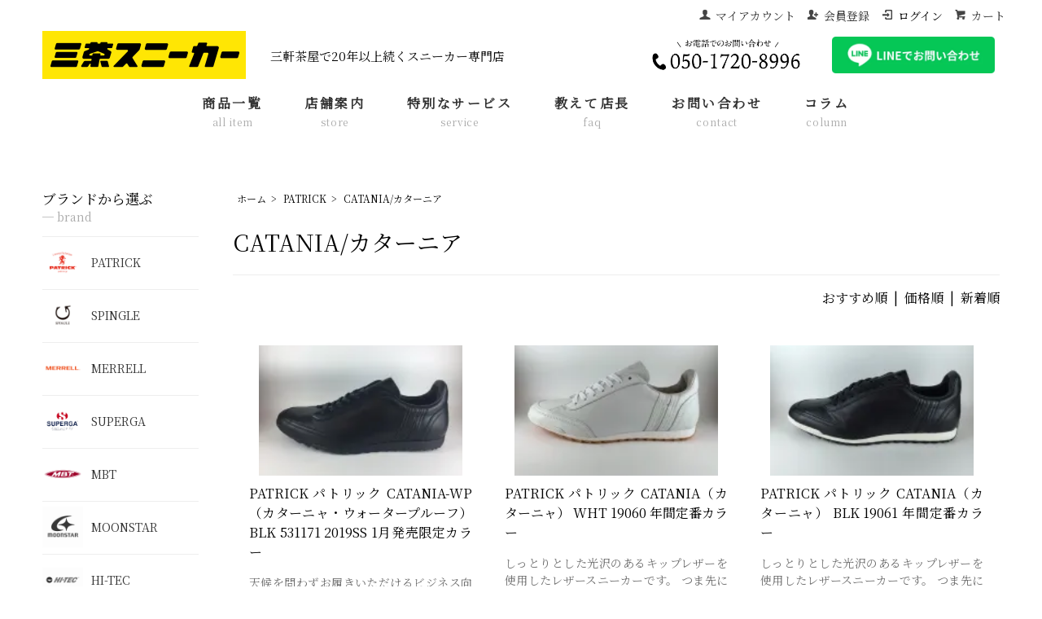

--- FILE ---
content_type: text/html; charset=EUC-JP
request_url: https://sancha-sneakers.com/?mode=cate&cbid=1974341&csid=10
body_size: 8284
content:
<!DOCTYPE html PUBLIC "-//W3C//DTD XHTML 1.0 Transitional//EN" "http://www.w3.org/TR/xhtml1/DTD/xhtml1-transitional.dtd">
<html xmlns:og="http://ogp.me/ns#" xmlns:fb="http://www.facebook.com/2008/fbml" xmlns:mixi="http://mixi-platform.com/ns#" xmlns="http://www.w3.org/1999/xhtml" xml:lang="ja" lang="ja" dir="ltr">
<head>
<meta http-equiv="content-type" content="text/html; charset=euc-jp" />
<meta http-equiv="X-UA-Compatible" content="IE=edge,chrome=1" />
<title>CATANIA（カターニア）</title>
<meta name="Keywords" content="CATANIA（カターニア）" />
<meta name="Description" content="CATANIA（カターニア）" />
<meta name="Author" content="三茶スニーカー" />
<meta name="Copyright" content="株式会社クロスプレイ" />
<meta http-equiv="content-style-type" content="text/css" />
<meta http-equiv="content-script-type" content="text/javascript" />
<link rel="stylesheet" href="https://sancha-sneakers.com/css/framework/colormekit.css" type="text/css" />
<link rel="stylesheet" href="https://sancha-sneakers.com/css/framework/colormekit-responsive.css" type="text/css" />
<link rel="stylesheet" href="https://img20.shop-pro.jp/PA01323/898/css/7/index.css?cmsp_timestamp=20251028010221" type="text/css" />
<link rel="stylesheet" href="https://img20.shop-pro.jp/PA01323/898/css/7/product_list.css?cmsp_timestamp=20251028010221" type="text/css" />

<link rel="alternate" type="application/rss+xml" title="rss" href="https://sancha-sneakers.com/?mode=rss" />
<link rel="shortcut icon" href="https://img20.shop-pro.jp/PA01323/898/favicon.ico?cmsp_timestamp=20240623145301" />
<script type="text/javascript" src="//ajax.googleapis.com/ajax/libs/jquery/1.7.2/jquery.min.js" ></script>
<meta property="og:title" content="CATANIA（カターニア）" />
<meta property="og:description" content="CATANIA（カターニア）" />
<meta property="og:url" content="https://sancha-sneakers.com?mode=cate&cbid=1974341&csid=10" />
<meta property="og:site_name" content="三茶スニーカー" />
<meta property="og:image" content=""/>
<link rel="stylesheet" media="screen" href="https://file001.shop-pro.jp/PA01323/898/style.css">
<script src="https://ajax.googleapis.com/ajax/libs/jquery/1.11.3/jquery.min.js"></script>
<script type="text/javascript" charset="UTF-8" src="https://file001.shop-pro.jp/PA01323/898/js/style.js"></script>
<script  type="text/javascript" charset="UTF-8"  src="https://file001.shop-pro.jp/PA01323/898/js/map.js"></script>

<meta property="og:title" content="三軒茶屋のスニーカーショップ" />
<meta property="og:type" content="website" />
<meta property="og:url" content="http://sancha-sneakers.com/" />
<meta property="og:site_name" content="三茶スニーカー" />
<meta property="og:image" content="http://img20.shop-pro.jp/PA01323/898/etc/sancha.png?cmsp_timestamp=20150901135030" />
<meta property="og:description" content="パトリック・コンバース・メレルなどを取り揃えたスニーカー専門店" />
<meta http-equiv="Content-Style-Type" content="text/css">

<script>
  (function(i,s,o,g,r,a,m){i['GoogleAnalyticsObject']=r;i[r]=i[r]||function(){
  (i[r].q=i[r].q||[]).push(arguments)},i[r].l=1*new Date();a=s.createElement(o),
  m=s.getElementsByTagName(o)[0];a.async=1;a.src=g;m.parentNode.insertBefore(a,m)
  })(window,document,'script','//www.google-analytics.com/analytics.js','ga');

  ga('create', 'UA-52348380-16', 'auto');
  ga('send', 'pageview');
</script>
<script>
  var Colorme = {"page":"product_list","shop":{"account_id":"PA01323898","title":"\u4e09\u8336\u30b9\u30cb\u30fc\u30ab\u30fc"},"basket":{"total_price":0,"items":[]},"customer":{"id":null}};

  (function() {
    function insertScriptTags() {
      var scriptTagDetails = [];
      var entry = document.getElementsByTagName('script')[0];

      scriptTagDetails.forEach(function(tagDetail) {
        var script = document.createElement('script');

        script.type = 'text/javascript';
        script.src = tagDetail.src;
        script.async = true;

        if( tagDetail.integrity ) {
          script.integrity = tagDetail.integrity;
          script.setAttribute('crossorigin', 'anonymous');
        }

        entry.parentNode.insertBefore(script, entry);
      })
    }

    window.addEventListener('load', insertScriptTags, false);
  })();
</script>
<script async src="https://zen.one/analytics.js"></script>
</head>
<body>
<meta name="colorme-acc-payload" content="?st=1&pt=10028&ut=1974341,10&at=PA01323898&v=20260120011130&re=&cn=0397be4da808d1d48f136116631bb11f" width="1" height="1" alt="" /><script>!function(){"use strict";Array.prototype.slice.call(document.getElementsByTagName("script")).filter((function(t){return t.src&&t.src.match(new RegExp("dist/acc-track.js$"))})).forEach((function(t){return document.body.removeChild(t)})),function t(c){var r=arguments.length>1&&void 0!==arguments[1]?arguments[1]:0;if(!(r>=c.length)){var e=document.createElement("script");e.onerror=function(){return t(c,r+1)},e.src="https://"+c[r]+"/dist/acc-track.js?rev=3",document.body.appendChild(e)}}(["acclog001.shop-pro.jp","acclog002.shop-pro.jp"])}();</script><link rel="preconnect" href="https://fonts.googleapis.com">
<link rel="preconnect" href="https://fonts.gstatic.com" crossorigin>

<link rel="preconnect" href="https://fonts.googleapis.com">
<link rel="preconnect" href="https://fonts.gstatic.com" crossorigin>
<link href="https://fonts.googleapis.com/css2?family=Noto+Sans+JP:wght@100..900&family=Noto+Serif+JP&display=swap" rel="stylesheet">

<link href="https://fonts.googleapis.com/css2?family=Kaisei+Opti&display=swap" rel="stylesheet">
<link href="https://img.shop-pro.jp/s_tmpl_js/28/font-awesome/css/font-awesome.min.css" rel="stylesheet" />
<script type="text/javascript" src="https://ajax.googleapis.com/ajax/libs/jquery/1.11.0/jquery.min.js"></script>
<script type="text/javascript" src="https://img.shop-pro.jp/tmpl_js/73/jquery.tile.js"></script>
<script type="text/javascript" src="https://img.shop-pro.jp/tmpl_js/73/jquery.skOuterClick.js"></script>


<div id="sp-header" class="visible-phone">
  <div class="toolbar">
    <ul class="toolbar__inner u-cf clearfix">
      <li class="toolbar__item toolbar__item--menu">
        <a href="" class="u-toggle">
          <div class="u-wrap">
            <i class="fa fa-bars fa-lg"></i><span>MENU</span>
          </div>
        </a>
      </li>	
      <li class="inline toolbar__item toolbar__item--cart">
        <a href="https://sancha-sneakers.com/cart/proxy/basket?shop_id=PA01323898&shop_domain=sancha-sneakers.com">
          <div class="u-wrap">
            <i class="fa fa-shopping-cart fa-lg"></i>
                          <span class="toolbar__item__count">0</span>
                      </div>
        </a>
      </li>
    </ul>
  </div>
  <div class="section section--shopname">
    <div class="section__inner">
      <h1 class="shopname">
        <a href="./"><img src="https://img20.shop-pro.jp/PA01323/898/etc_base64/Ym94bG9nbw.png?cmsp_timestamp=20240621142736" width="300" alt=""></a>
      </h1>
    </div>
  </div>
	<div id="p-slider" class="sp-slider">
<img src="https://img20.shop-pro.jp/PA01323/898/etc_base64/bXYtc3BzLW1pbg.png?cmsp_timestamp=20240622230429">
</div>
</div>



<div class="wrapper pad_t_10 header-log">
  
  <ul class="inline pull-right hidden-phone txt_r">		
    <li><a href="https://sancha-sneakers.com/?mode=myaccount" class="txt_c_333"><i class="icon-b icon-user va-10 mar_r_5"></i>マイアカウント</a>
    </li>
                            <li>
            <a href="https://sancha-sneakers.com/customer/signup/new" class="txt_c_333"><i class="icon-b icon-adduser va-10 mar_r_5"></i>会員登録</a>
          </li>
                <li>
          <a href="https://sancha-sneakers.com/?mode=login&shop_back_url=https%3A%2F%2Fsancha-sneakers.com%2F" class="h-txt"><i class="icon-b icon-login va-10 mar_r_5"></i>ログイン</a>
        </li>
            <li>
        <a href="https://sancha-sneakers.com/cart/proxy/basket?shop_id=PA01323898&shop_domain=sancha-sneakers.com" class="txt_c_333"><i class="icon-b icon-cart va-10 mar_r_5"></i>カート</a>
      </li>
      </ul>
  
</div>

<div class="pc-header hidden-phone">
  
    
  <div class="txt_24 header-pc" style="padding-left:1%;">
		<ul class="header-item ">
			<li><a href="./"><img src="https://img20.shop-pro.jp/PA01323/898/etc_base64/Ym94bG9nbw.png?cmsp_timestamp=20240621142232" width="250" alt=""></a></li>
			<li><p>三軒茶屋で20年以上続くスニーカー専門店</p></li></ul>
		<ul class="header-item ">
			<li><a href="tel:050-1720-8996"><img src="https://img20.shop-pro.jp/PA01323/898/etc_base64/dGVsLWltZw.jpg?cmsp_timestamp=20240623144810"width="200px"alt=""></a></li>
		<li><a href="https://liff.line.me/1645278921-kWRPP32q/?accountId=pkq3596v" target="_blank"><img src="https://img20.shop-pro.jp/PA01323/898/etc_base64/bGluZXM.png?cmsp_timestamp=20240316222829"width="200px"alt=""></a></li>	
		</ul>
	</div>
	
  <div class="menu-link" style="padding-left:1%;">
    <ul class="dropmenu inline mar_t_10 txt_16">		
			<li class="pad_v_10 mar_r_20"><a href="https://sancha-sneakers.com/?mode=srh" class="txt_c_333">商品一覧<br><span>all item</span></a></li>
			<li class="pad_v_10 mar_r_20"><a href="https://sancha-sneakers.com/apps/note/store/" class="txt_c_333">店舗案内<br><span>store</span></a></li>
			<li class="pad_v_10 mar_r_20"><a href="https://sancha-sneakers.com/apps/note/service/" class="txt_c_333">特別なサービス<br><span>service</span></a></li>
			<li class="pad_v_10 mar_r_20"><a href="https://sancha-sneakers.com/apps/note/faq/" class="txt_c_333">教えて店長<br><span>faq</span></a></li>
			<li class="pad_v_10 mar_r_20"><a href="https://sancha-sneakers.shop-pro.jp/secure/?mode=inq&shop_back_url=https%3A%2F%2Fsancha-sneakers.com%2F&shop_id=PA01323898" class="txt_c_333">お問い合わせ<br><span>contact</span></a></li>    
			<li class="pad_v_10 mar_r_20"><a href="https://sancha-sneakers.com/apps/note/" class="txt_c_333">コラム<br><span>column</span></a></li>    
    </ul>
  </div>
</div>
<div id="p-slider" class="pc-header mar_t_30 pc-slider">
<img src="https://img20.shop-pro.jp/PA01323/898/etc_base64/bXYtcGNzLW1pbg.png?cmsp_timestamp=20240622230404">
</div>


<div class="wrapper container mar_auto pad_t_20">
  <div class="row">
    <div id="contents" class="col col-lg-9 col-sm-12 mar_b_50">
      <div class="mar_t_20">
  
  <ul class="topicpath-nav inline txt_12">
    <li><a href="./">ホーム</a></li>
                  <li>&nbsp;&gt;&nbsp;<a href="?mode=cate&cbid=1974341&csid=0">PATRICK</a></li>
            <li>&nbsp;&gt;&nbsp;<a href="?mode=cate&cbid=1974341&csid=10">CATANIA/カターニア</a></li>      </ul>
  

  <h2 class="pad_l_10 mar_b_20 txt_28 txt_fwn bor_b_1">
          CATANIA/カターニア
      </h2>


  
    

  
    
      
    <p class="txt_r mar_t_30 mar_b_30 sortlist">
      おすすめ順
            &nbsp;|&nbsp;
              <a href="?mode=cate&cbid=1974341&csid=10&sort=p">価格順</a>      &nbsp;|&nbsp;
              <a href="?mode=cate&cbid=1974341&csid=10&sort=n">新着順</a>    </p>
    
    
	<div class="item-lists">
    <ul class="row unstyled">
              <li class="col col-xs-6 col-lg-4 productlist-unit mar_b_30 txt_c">
          <a href="?pid=140274657">
                          <img src="https://img20.shop-pro.jp/PA01323/898/product/140274657_th.jpg?cmsp_timestamp=20190227225438" alt="<img class='new_mark_img1' src='https://img.shop-pro.jp/img/new/icons47.gif' style='border:none;display:inline;margin:0px;padding:0px;width:auto;' />PATRICK パトリック CATANIA-WP（カターニャ・ウォータープルーフ）BLK 531171 2019SS 1月発売限定カラー" class="show mar_auto mar_b_10" />
                      </a>
          <div>
						<div class="list-name">
            <a href="?pid=140274657"><img class='new_mark_img1' src='https://img.shop-pro.jp/img/new/icons47.gif' style='border:none;display:inline;margin:0px;padding:0px;width:auto;' />PATRICK パトリック CATANIA-WP（カターニャ・ウォータープルーフ）BLK 531171 2019SS 1月発売限定カラー</a>
						</div>
						<div class="list-ex">天候を問わずお履きいただけるビジネス向けスニーカーです。アッパーに使用されたレザー素材は染色する段階で防水液体剤が投入され防水レザー仕様となっています。加えて表面に撥水加工を施し縫い糸に撥水糸を使用するなど細部にまで拘った防水スニーカーです。全4タイプで展開します。</div>
          </div><div class="list-price">			
                      SOLD OUT
					<p class="mark">送料無料</p></div>
        </li>
              <li class="col col-xs-6 col-lg-4 productlist-unit mar_b_30 txt_c">
          <a href="?pid=92470465">
                          <img src="https://img20.shop-pro.jp/PA01323/898/product/92470465_th.jpg?cmsp_timestamp=20160724223925" alt="<img class='new_mark_img1' src='https://img.shop-pro.jp/img/new/icons47.gif' style='border:none;display:inline;margin:0px;padding:0px;width:auto;' />PATRICK パトリック CATANIA（カターニャ） WHT 19060 年間定番カラー" class="show mar_auto mar_b_10" />
                      </a>
          <div>
						<div class="list-name">
            <a href="?pid=92470465"><img class='new_mark_img1' src='https://img.shop-pro.jp/img/new/icons47.gif' style='border:none;display:inline;margin:0px;padding:0px;width:auto;' />PATRICK パトリック CATANIA（カターニャ） WHT 19060 年間定番カラー</a>
						</div>
						<div class="list-ex">しっとりとした光沢のあるキップレザーを使用したレザースニーカーです。 つま先にかけて伸びる直線的な外羽根のデザインは、シルエットをよりシャープな印象にします。 ラインとアッパーを同色にし、落ち着いた雰囲気に仕上げました。</div>
          </div><div class="list-price">			
                      SOLD OUT
					<p class="mark">送料無料</p></div>
        </li>
              <li class="col col-xs-6 col-lg-4 productlist-unit mar_b_30 txt_c">
          <a href="?pid=92470519">
                          <img src="https://img20.shop-pro.jp/PA01323/898/product/92470519_th.jpg?cmsp_timestamp=20160724224313" alt="<img class='new_mark_img1' src='https://img.shop-pro.jp/img/new/icons47.gif' style='border:none;display:inline;margin:0px;padding:0px;width:auto;' />PATRICK パトリック CATANIA（カターニャ） BLK 19061 年間定番カラー" class="show mar_auto mar_b_10" />
                      </a>
          <div>
						<div class="list-name">
            <a href="?pid=92470519"><img class='new_mark_img1' src='https://img.shop-pro.jp/img/new/icons47.gif' style='border:none;display:inline;margin:0px;padding:0px;width:auto;' />PATRICK パトリック CATANIA（カターニャ） BLK 19061 年間定番カラー</a>
						</div>
						<div class="list-ex">しっとりとした光沢のあるキップレザーを使用したレザースニーカーです。 つま先にかけて伸びる直線的な外羽根のデザインは、シルエットをよりシャープな印象にします。 ラインとアッパーを同色にし、落ち着いた雰囲気に仕上げました。</div>
          </div><div class="list-price">			
                      SOLD OUT
					<p class="mark">送料無料</p></div>
        </li>
              <li class="col col-xs-6 col-lg-4 productlist-unit mar_b_30 txt_c">
          <a href="?pid=108868773">
                          <img src="https://img20.shop-pro.jp/PA01323/898/product/108868773_th.jpg?cmsp_timestamp=20161028223301" alt="<img class='new_mark_img1' src='https://img.shop-pro.jp/img/new/icons47.gif' style='border:none;display:inline;margin:0px;padding:0px;width:auto;' />PATRICK パトリック CATANIA（カターニャ） NOIR 19961 年間定番モデル" class="show mar_auto mar_b_10" />
                      </a>
          <div>
						<div class="list-name">
            <a href="?pid=108868773"><img class='new_mark_img1' src='https://img.shop-pro.jp/img/new/icons47.gif' style='border:none;display:inline;margin:0px;padding:0px;width:auto;' />PATRICK パトリック CATANIA（カターニャ） NOIR 19961 年間定番モデル</a>
						</div>
						<div class="list-ex">しっとりとした光沢のあるキップレザーを使用したレザースニーカーです。 つま先にかけて伸びる直線的な外羽根のデザインは、シルエットをよりシャープな印象にします。 ラインとアッパーを同色にし、落ち着いた雰囲気に仕上げました。</div>
          </div><div class="list-price">			
                      SOLD OUT
					<p class="mark">送料無料</p></div>
        </li>
              <li class="col col-xs-6 col-lg-4 productlist-unit mar_b_30 txt_c">
          <a href="?pid=107152423">
                          <img src="https://img20.shop-pro.jp/PA01323/898/product/107152423_th.jpg?cmsp_timestamp=20160909195638" alt="<img class='new_mark_img1' src='https://img.shop-pro.jp/img/new/icons47.gif' style='border:none;display:inline;margin:0px;padding:0px;width:auto;' />PATRICK パトリック CATANIA-LX（カターニャ・ラグジュアリー） BLK 19529" class="show mar_auto mar_b_10" />
                      </a>
          <div>
						<div class="list-name">
            <a href="?pid=107152423"><img class='new_mark_img1' src='https://img.shop-pro.jp/img/new/icons47.gif' style='border:none;display:inline;margin:0px;padding:0px;width:auto;' />PATRICK パトリック CATANIA-LX（カターニャ・ラグジュアリー） BLK 19529</a>
						</div>
						<div class="list-ex">CATANIAの「ラグジュアリーシリーズ」です。 アッパーは、ガラス加工を施したステアレザーを使用しています。 革靴の雰囲気のあるスニーカーです。 ビジネススタイルにフィットしたモデルです。</div>
          </div><div class="list-price">			
                      SOLD OUT
					<p class="mark">送料無料</p></div>
        </li>
          </ul>
		</div>
    
    
    <div class="page-navi txt_c mar_t_50 mar_b_50">
      <ul class="inline">
        <li>
                      <span class="btn disabled">&laquo; Prev</span>
                  </li>
        <li>
                      <span class="btn disabled">Next &raquo;</span>
                  </li>
      </ul>
      <p>
        <b>5</b><span>商品中</span>&nbsp;<b>1-5</b><span>商品</span>
      </p>
    </div>
    
	  
  	  
  
    

  
    
	
    

  
    

  
    
  
  

</div>

<script>
  $(window).load(function () {
    $('.productlist-unit').tile();
  });
  $(window).resize(function () {
    $('.productlist-unit').tile();
  });
</script>   
    </div>
		
    <div id="side" class="col col-lg-3 col-sm-12 mar_t_20 mar_b_50">
      
            
     
      
                        <div class="brand">
            <h3 class="pad_l_10"> ブランドから選ぶ<br><span class="side-en">─ brand</span></h3>
            <ul class="unstyled bor_b_1 mar_b_50">
                      <li class="pad_10 bor_t_1">
                <a href="https://sancha-sneakers.com/?mode=cate&cbid=1974341&csid=0" class="show txt_c_333">
                                      <img src="https://img20.shop-pro.jp/PA01323/898/category/1974341_0.png?cmsp_timestamp=20240623141915" class="show hidden-phone mar_b_5" />
                                    PATRICK
                </a>
              </li>
                                    <li class="pad_10 bor_t_1">
                <a href="https://sancha-sneakers.com/?mode=cate&cbid=2559669&csid=0" class="show txt_c_333">
                                      <img src="https://img20.shop-pro.jp/PA01323/898/category/2559669_0.png?cmsp_timestamp=20240623141934" class="show hidden-phone mar_b_5" />
                                    SPINGLE
                </a>
              </li>
                                    <li class="pad_10 bor_t_1">
                <a href="https://sancha-sneakers.com/?mode=cate&cbid=1974340&csid=0" class="show txt_c_333">
                                      <img src="https://img20.shop-pro.jp/PA01323/898/category/1974340_0.png?cmsp_timestamp=20240623141948" class="show hidden-phone mar_b_5" />
                                    MERRELL
                </a>
              </li>
                                    <li class="pad_10 bor_t_1">
                <a href="https://sancha-sneakers.com/?mode=cate&cbid=2768313&csid=0" class="show txt_c_333">
                                      <img src="https://img20.shop-pro.jp/PA01323/898/category/2768313_0.png?cmsp_timestamp=20240623144345" class="show hidden-phone mar_b_5" />
                                    SUPERGA
                </a>
              </li>
                                    <li class="pad_10 bor_t_1">
                <a href="https://sancha-sneakers.com/?mode=cate&cbid=2893644&csid=0" class="show txt_c_333">
                                      <img src="https://img20.shop-pro.jp/PA01323/898/category/2893644_0.png?cmsp_timestamp=20240623141605" class="show hidden-phone mar_b_5" />
                                    MBT
                </a>
              </li>
                                    <li class="pad_10 bor_t_1">
                <a href="https://sancha-sneakers.com/?mode=cate&cbid=2559673&csid=0" class="show txt_c_333">
                                      <img src="https://img20.shop-pro.jp/PA01323/898/category/2559673_0.png?cmsp_timestamp=20250928014057" class="show hidden-phone mar_b_5" />
                                    MOONSTAR
                </a>
              </li>
                                    <li class="pad_10 bor_t_1">
                <a href="https://sancha-sneakers.com/?mode=cate&cbid=2559675&csid=0" class="show txt_c_333">
                                      <img src="https://img20.shop-pro.jp/PA01323/898/category/2559675_0.png?cmsp_timestamp=20250928013930" class="show hidden-phone mar_b_5" />
                                    HI-TEC
                </a>
              </li>
                                    <li class="pad_10 bor_t_1">
                <a href="https://sancha-sneakers.com/?mode=cate&cbid=2559695&csid=0" class="show txt_c_333">
                                      <img src="https://img20.shop-pro.jp/PA01323/898/category/2559695_0.jpg?cmsp_timestamp=20240623144247" class="show hidden-phone mar_b_5" />
                                    YONEX
                </a>
              </li>
                                    <li class="pad_10 bor_t_1">
                <a href="https://sancha-sneakers.com/?mode=cate&cbid=2568942&csid=0" class="show txt_c_333">
                                      <img src="https://img20.shop-pro.jp/PA01323/898/category/2568942_0.png?cmsp_timestamp=20251113182411" class="show hidden-phone mar_b_5" />
                                    COLUMBUS
                </a>
              </li>
                                    <li class="pad_10 bor_t_1">
                <a href="https://sancha-sneakers.com/?mode=cate&cbid=2757482&csid=0" class="show txt_c_333">
                                      <img src="https://img20.shop-pro.jp/PA01323/898/category/2757482_0.png?cmsp_timestamp=20251113182411" class="show hidden-phone mar_b_5" />
                                    SORBO
                </a>
              </li>
                                    <li class="pad_10 bor_t_1">
                <a href="https://sancha-sneakers.com/?mode=cate&cbid=2568944&csid=0" class="show txt_c_333">
                                      <img src="https://img20.shop-pro.jp/PA01323/898/category/2568944_0.png?cmsp_timestamp=20251113182411" class="show hidden-phone mar_b_5" />
                                    CARE:SOKU
                </a>
              </li>
                                    <li class="pad_10 bor_t_1">
                <a href="https://sancha-sneakers.com/?mode=cate&cbid=2889295&csid=0" class="show txt_c_333">
                                      <img src="https://img20.shop-pro.jp/PA01323/898/category/2889295_0.jpg?cmsp_timestamp=20251113182411" class="show hidden-phone mar_b_5" />
                                    靴ひもアレンジ
                </a>
              </li>
                    </ul>
          </div>
                    
						
		<div class="colors">		
			<h3 class="pad_l_10">色から選ぶ<br><span class="side-en">─ color</span></h3>
         <ul class="unstyled bor_b_1 mar_b_50">
					 <li><a href="http://sancha-sneakers.shop-pro.jp/?mode=grp&gid=1185313"><div class="iromaru white"></div><span>WHITE</span></a></li>
					 <li><a href="http://sancha-sneakers.shop-pro.jp/?mode=grp&gid=1185315"><div class="iromaru black"></div><span>BLACK</span></a></li>
					 <li><a href="http://sancha-sneakers.shop-pro.jp/?mode=grp&gid=1185316"><div class="iromaru gray"></div><span>GRAY</span></a></li>
					 <li><a href="http://sancha-sneakers.shop-pro.jp/?mode=grp&gid=1185318"><div class="iromaru brown"></div><span>BROWN</span></a></li>
					 <li><a href="http://sancha-sneakers.shop-pro.jp/?mode=grp&gid=1185319"><div class="iromaru green"></div><span>GREEN</span></a></li>
					 <li><a href="http://sancha-sneakers.shop-pro.jp/?mode=grp&gid=1185320"><div class="iromaru blue"></div><span>BLUE</span></a></li>
					 <li><a href="http://sancha-sneakers.shop-pro.jp/?mode=grp&gid=1185321"><div class="iromaru yellow"></div><span>YELLOW</span></a></li>
					 <li><a href="http://sancha-sneakers.shop-pro.jp/?mode=grp&gid=1185322"><div class="iromaru red"></div><span>RED</span></a></li>
					 <li><a href="http://sancha-sneakers.shop-pro.jp/?mode=grp&gid=1230120"><div class="iromaru pink"></div><span>PINK</span></a></li>
					 <li><a href="http://sancha-sneakers.shop-pro.jp/?mode=grp&gid=1230121"><div class="iromaru silver"></div><span>SILVER</span></a></li>
					 <li><a href="http://sancha-sneakers.shop-pro.jp/?mode=grp&gid=1230122"><div class="iromaru navy"></div><span>NAVY</span></a></li>
					 <li><a href="http://sancha-sneakers.shop-pro.jp/?mode=grp&gid=1185323"><div class="iromaru other"></div><span>OTHER</span></a></li>
        </ul>
						</div>
			

                        <div class="group">
            <h3 class="pad_l_10">グループから選ぶ<br><span class="side-en">─ group</span></h3>
            <ul class="unstyled bor_b_1 mar_b_50">
                    <li class="pad_10 bor_t_1">
              <a href="https://sancha-sneakers.com/?mode=grp&gid=1185311" class="show txt_c_333">
                                おすすめシーン
              </a>
            </li>
                                  <li class="pad_10 bor_t_1">
              <a href="https://sancha-sneakers.com/?mode=grp&gid=1185312" class="show txt_c_333">
                                COLOR
              </a>
            </li>
                                  <li class="pad_10 bor_t_1">
              <a href="https://sancha-sneakers.com/?mode=grp&gid=2145996" class="show txt_c_333">
                                サイズ別
              </a>
            </li>
                                  <li class="pad_10 bor_t_1">
              <a href="https://sancha-sneakers.com/?mode=grp&gid=2443654" class="show txt_c_333">
                                年間定番商品
              </a>
            </li>
                    </ul>
          </div>
              		
      
			<div>    
        <ul class="unstyled bor_b_1 mar_b_50">
          
                    
                    <li class="pad_10 bor_t_1"><a href="https://sancha-sneakers.com/?mode=sk#payment" class="show txt_c_333">お支払い方法について</a></li>
          <li class="pad_10 bor_t_1"><a href="https://sancha-sneakers.com/?mode=sk" class="show txt_c_333">配送方法・送料について</a></li>					
                      <li class="pad_10 bor_t_1"><a href="https://sancha-sneakers.shop-pro.jp/customer/newsletter/subscriptions/new" class="show txt_c_333">メルマガ登録・解除</a></li>
                    
          <li class="pad_10 bor_t_1 visible-phone"><a href="https://sancha-sneakers.com/?mode=myaccount" class="txt_c_333">マイアカウント</a></li>
                                                    <li class="pad_10 bor_t_1 visible-phone"><a href="https://sancha-sneakers.com/customer/signup/new" class="txt_c_333">会員登録</a></li>
                            <li class="pad_10 bor_t_1 visible-phone"><a href="https://sancha-sneakers.com/?mode=login&shop_back_url=https%3A%2F%2Fsancha-sneakers.com%2F" class="txt_c_333">ログイン</a></li>
                                
        </ul>
      </div>
			
    <div class="side-search">
      <form action="https://sancha-sneakers.com/" method="GET" id="search">
        <input type="hidden" name="mode" value="srh" />
        <select name="cid" style="width: 100%;">
          <option value="">カテゴリ選択</option>
                    <option value="1974341,0">PATRICK</option>
                    <option value="2559669,0">SPINGLE</option>
                    <option value="1974340,0">MERRELL</option>
                    <option value="2768313,0">SUPERGA</option>
                    <option value="2893644,0">MBT</option>
                    <option value="2559673,0">MOONSTAR</option>
                    <option value="2559675,0">HI-TEC</option>
                    <option value="2559695,0">YONEX</option>
                    <option value="2568942,0">COLUMBUS</option>
                    <option value="2757482,0">SORBO</option>
                    <option value="2568944,0">CARE:SOKU</option>
                    <option value="2889295,0">靴ひもアレンジ</option>
                  </select>
				<div class="search-box">
        <input type="text" name="keyword">
        <input type="submit" value="検索" /></div>
      </form>
    </div>
    

			
			
                </div>
  </div>
</div>


  <div id="footer" class="pad_v_30 bor_t_1 txt_c">
    <ul class="inline container">
      <li><a href="https://sancha-sneakers.com/?mode=sk#info">特定商取引法に基づく表記</a></li>
      <li><a href="https://sancha-sneakers.com/?mode=privacy">プライバシーポリシー</a></li>
    </ul>
    <address>Copyright &#169; 三茶スニーカー by cross play All Rights Reserved.</address>
  </div>



<div id="drawer" class="drawer">
  
  <div class="drawer__item drawer__item--close">
    <a href="" class="u-close">
      <i class="icon-lg-b icon-close"></i>
    </a>
  </div> 
  
  
  <div class="drawer__item">
  <div class="drawer__item__name">
      <form action="./" method="GET">
        <input type="hidden" name="mode" value="srh" />
        <input type="text" name="keyword" placeholder="なにかお探しですか？" class="keyword keyword--small" />
        <button class="button button--blue button--small"><span class="kensaku">検索</span></button>
      </form>
    </div>
  </div>
  
	
	<div class="sp-btns">
			<ul>
		<li><a href="tel:050-1720-8996"><img src="https://img20.shop-pro.jp/PA01323/898/etc_base64/dGVsLWltZw.jpg?cmsp_timestamp=20240623144810"width="80%"alt=""></a></li>
		<li><a href="https://liff.line.me/1645278921-kWRPP32q/?accountId=pkq3596v" target="_blank"><img src="https://img20.shop-pro.jp/PA01323/898/etc_base64/bGluZXM.png?cmsp_timestamp=20240316222829"width="80%"alt=""></a></li>	
			</ul></div>
	
	 
	<div class="drawer__item">
    <a href="https://sancha-sneakers.com/?mode=srh" class="drawer__item__name">
      <p class="spmenu-txt">商品一覧<span>all item</span></p>
    </a>
  </div>
 <div class="drawer__item">
    <a href="https://sancha-sneakers.com/apps/note/store/" class="drawer__item__name">
      <p class="spmenu-txt">店舗案内<span>store</span></p>
    </a>
  </div>
	<div class="drawer__item">
    <a href="https://sancha-sneakers.com/apps/note/service/" class="drawer__item__name">
      <p class="spmenu-txt">特別なサービス<span>service</span></p>
    </a>
  </div>
	<div class="drawer__item">
    <a href="https://sancha-sneakers.com/apps/note/faq/" class="drawer__item__name">
      <p class="spmenu-txt">教えて店長<span>faq</span></p>
    </a>
  </div>
	<div class="drawer__item">
    <a href="https://sancha-sneakers.shop-pro.jp/secure/?mode=inq&shop_back_url=https%3A%2F%2Fsancha-sneakers.com%2F&shop_id=PA01323898" class="drawer__item__name">
      <p class="spmenu-txt">お問い合わせ<span>contact</span></p>
    </a>
  </div>
	<div class="drawer__item">
    <a href="https://sancha-sneakers.com/apps/note/" class="drawer__item__name">
      <p class="spmenu-txt">コラム<span>column</span></p>
    </a>
  </div>

  <div class="drawer__item drawer__item--accordion u-accordion">
    <a class="drawer__item__name u-accordion__name">
      <span class="drawer__item__name__icon--left"><i class="fa fa-user fa-fw fa-lg"></i></span>
      <span class="spmenu-txt">アカウント</span>
      <span class="drawer__item__name__icon--right"><i class="fa fa-chevron-down fa-fw"></i></span>
    </a>
    <ul style="display: none;">
      <li class="linklist__item">
        <a href="https://sancha-sneakers.com/customer/signup/new">
          <span class="linklist__item__text">会員登録</span>
        </a>
      </li>
      <li class="linklist__item">
        <a href="https://sancha-sneakers.com/?mode=login&shop_back_url=https%3A%2F%2Fsancha-sneakers.com%2F">
          <span class="linklist__item__text">ログイン</span>
        </a>
      </li>
    </ul>
  </div>
</div>


<div id="overlay" class="overlay" style="display: none;"></div>



<script type="text/javascript">
  // viewport
  var viewport = document.createElement('meta');
  viewport.setAttribute('name', 'viewport');
  viewport.setAttribute('content', 'width=device-width, initial-scale=1.0, maximum-scale=1.0');
  document.getElementsByTagName('head')[0].appendChild(viewport);
	
	$(function () {
    function window_size_switch_func() {
      if($(window).width() >= 768) {
        // product option switch -> table
        $('#prd-opt-table').html($('.prd-opt-table').html());
        $('#prd-opt-table table').addClass('table table-bordered');
        $('#prd-opt-select').empty();
      } else {
        // product option switch -> select
        $('#prd-opt-table').empty();
        if($('#prd-opt-select > *').size() == 0) {
          $('#prd-opt-select').append($('.prd-opt-select').html());
        }
      }
    }
    window_size_switch_func();
    $(window).load(function () {
      $('.history-unit').tile();
    });
    $(window).resize(function () {
      window_size_switch_func();
      $('.history-unit').tile();
    });
  });
</script>



<script  type="text/javascript">
// ドロワーメニュー
$(function(){
  var $content = $('#wrapper'),
  $drawer = $('#drawer'),
  $button = $('.u-toggle'),
  isOpen = false;
  $button.on('touchstart click', function () {
    if(isOpen) {
      $drawer.removeClass('open');
      $content.removeClass('open');
      isOpen = false;
    } else {
      $drawer.addClass('open');
      $content.addClass('open');
      isOpen = true;
    }
    $("#overlay").fadeIn("fast");
    return false;
  });
  $('.u-close, #overlay').on('touchstart click', function (e) {
    e.stopPropagation();
    if(isOpen) {
      e.preventDefault();
      $drawer.removeClass('open');
      $content.removeClass('open');
      $("#overlay").fadeOut("fast");
      isOpen = false;
    }
  });
});

// アコーディオンメニュー
$(function(){
  $('.u-accordion ul').hide();
  $('.u-accordion .u-accordion__name').click(function(e){
    $(this).toggleClass("u-ac--active");
    $(this).find(".fa-chevron-down").toggleClass("fa-rotate-180");
    $(this).next("ul").slideToggle('fast');
  });
});
</script><script type="text/javascript" src="https://sancha-sneakers.com/js/cart.js" ></script>
<script type="text/javascript" src="https://sancha-sneakers.com/js/async_cart_in.js" ></script>
<script type="text/javascript" src="https://sancha-sneakers.com/js/product_stock.js" ></script>
<script type="text/javascript" src="https://sancha-sneakers.com/js/js.cookie.js" ></script>
<script type="text/javascript" src="https://sancha-sneakers.com/js/favorite_button.js" ></script>
</body></html>

--- FILE ---
content_type: text/css
request_url: https://img20.shop-pro.jp/PA01323/898/css/7/product_list.css?cmsp_timestamp=20251028010221
body_size: 1641
content:
/* 追記：パンクズ */
#contents .topicpath-nav a {
    line-height: 1.5em;
}
.col-lg-2 {
    width: auto !important;
}
.cg_freespace_01{
  display:none;
}
.category-list a{
  border-radius:3px;
  border:1px solid #e6e6e6 !important;
  padding:5px 10px !important;
}
.category-list {
  margin-top:15px;
  margin-bottom:40px;
}
.category-list li{
  line-height: 2.4em;
    font-size: 15px;
      padding: 5px 8px 0 0 !important;
}
.setsumei {
  padding:30px 0px;
   line-height: 1.5em;
    text-align: justify;
}
.mar_t_20 h2 {
    line-height: 1.4em;
    text-align: justify;
  padding: 20px 0;
}

.mar_b_30 {
  margin-bottom: 50px;
}
  .item-lists{
  align-items: flex-start;
}
.item-lists ul{
  display: flex;
  flex-wrap: wrap;
}
.item-lists li {
  height:auto !important;
  display:table-cell;
  text-align:left;
  text-align:justify;
  padding:0 20px;
}
.item-lists .new_mark_img1 {
  display:none !important;
}
.item-lists a {
  line-height:1.5em;
}
.list-ex {
  line-height:1.5em;
  font-size:14px;
  color:#6e6e6e;
}
.list-name, .list-ex {
  padding-bottom:15px;
}
.list-name .new_mark_img1 {
  display:none !important;
}
.list-price {
  text-align: left;
  font-weight:400;
}
.mark {
  display: inline-block;
    font-size: 13px;
    border-radius: 2px;
    margin-left: 15px;
    padding: 5px 10px;
    color: #fff;
    background-color: #738d8d;
}
@media (max-width: 1024px){
.item-lists li {
  padding:0 10px;
}
.mark {
    margin-left:0px;
    margin-top: 12px;
  }
}



.mar_t_30 {
    margin-top: 0px;
}
.page-navi ul.inline {
    padding-bottom: 15px;
}
@media (max-width: 480px){
.page-navi {
    margin-top: 0px !important;
  margin-bottom: 20px !important;
}
}

.col .mar_b_10 {
  width: 250px !important; 
  height: 160px !important; 
  object-fit: cover !important; 
}

--- FILE ---
content_type: text/css
request_url: https://file001.shop-pro.jp/PA01323/898/style.css
body_size: 7416
content:
@charset "UTF-8";
html, body, div, span, applet, object, iframe,
h1, h2, h3, h4, h5, h6, p, blockquote, pre,
a, abbr, acronym, address, big, cite, code,
del, dfn, em, img, ins, kbd, q, s, samp,
small, strike, strong, sub, sup, tt, var,
b, u, i, center,
dl, dt, dd, ol, ul, li,
fieldset, form, label, legend,
table, caption, tbody, tfoot, thead, tr, th, td,
article, aside, canvas, details, embed,
figure, figcaption, footer, header, hgroup,
menu, nav, output, ruby, section, summary,
time, mark, audio, video {
  margin: 0;
  padding: 0;
  border: 0;
  font: inherit;
  font-size: 100%;
  vertical-align: baseline; }

html {
  line-height: 1; }

ol, ul {
  list-style: none; }

table {
  border-collapse: collapse;
  border-spacing: 0; }

caption, th, td {
  text-align: left;
  font-weight: normal;
  vertical-align: middle; }

q, blockquote {
  quotes: none; }
  q:before, q:after, blockquote:before, blockquote:after {
    content: "";
    content: none; }

a img {
  border: none; }

article, aside, details, figcaption, figure, footer, header, hgroup, main, menu, nav, section, summary {
  display: block; }

html, body, div, span, applet, object, iframe, h1, h2, h3, h4, h5, h6, p, blockquote, pre, a, abbr, acronym, address, big, cite, code, del, dfn, em, img, ins, kbd, q, s, samp, small, strike, strong, sub, sup, tt, var, b, u, i, center, dl, dt, dd, ol, ul, li, fieldset, form, label, legend, table, caption, tbody, tfoot, thead, tr, th, td, article, aside, canvas, details, embed, figure, figcaption, footer, header, hgroup, menu, nav, output, ruby, section, summary, time, mark, audio, video, form {
  margin: 0;
  padding: 0;
  border: 0;
  font-size: 100%;
  font-family: 'Open Sans', 'Hiragino Kaku Gothic ProN', Meiryo, sans-serif;
  vertical-align: baseline;
  color: #000; }

article, aside, details, figcaption, figure, footer, header, hgroup, menu, nav, section {
  display: block; }

/* =============================================================================
   mixin
   ========================================================================== */
/* =============================================================================
   共通
   ========================================================================== */
#container {
  margin: auto; }

header {
  margin: auto;
  width: 980px;
  height: 150px; }
  header .header_content {
    float: left; }
  header #logo {
    position: relative;
    margin: 30px 0 0 30px;
    width: 140px;
    height: 100px;
    background: url(./image/00common/logo.png) no-repeat;
    white-space: nowrap;
    text-indent: 100%;
    overflow: hidden; }
    header #logo a {
      position: absolute;
      display: block;
      width: 100%;
      height: 100%; }
  header #header_01 {
    margin: 70px 0 0 10px;
    width: 140px;
    height: 60px;
    background: url(./image/00common/caption.png) no-repeat;
    white-space: nowrap;
    text-indent: 100%;
    overflow: hidden; }
  header #header_02 {
    margin: 20px 0 0 20px;
    width: 100px;
    height: 110px; }
    header #header_02 #login {
      width: 100px;
      height: 30px; }
    header #header_02 #off {
      margin: 10px 0 0 0;
      width: 100px;
      height: 70px; }
  header #header_03 {
    margin: 20px 0 0 10px;
    width: 100px;
    height: 110px; }
    header #header_03 #new {
      width: 80px;
      height: 30px; }
    header #header_03 #deriver {
      margin: 10px 0 0 0;
      width: 100px;
      height: 70px; }
  header #header_04 {
    margin: 25px 0 0 10px;
    width: 100px;
    height: 105px; }
    header #header_04 #sns {
      width: 100px;
      height: 20px;
      font-size: 0; }
      header #header_04 #sns img {
        margin: 0 0 0 10px;
        width: 20px;
        height: 20px; }
    header #header_04 #return {
      margin: 15px 0 0 0;
      width: 100px;
      height: 70px; }
  header #header_05 {
    position: relative;
    margin: 20px 0 0 10px;
    width: 190px;
    height: 110px;
    background: url(./image/00common/header-contact-back.jpg); }
    header #header_05 #header_05_mail {
      margin: 41px auto 0 auto;
      width: 142px;
      height: 12px; }
    header #header_05 #header_05_tel {
      position: relative;
      margin: 10px auto 0 auto;
      width: 112px;
      height: 14px; }
    header #header_05 a {
      position: absolute;
      top: 0;
      left: 0;
      width: 100%;
      height: 100%; }
  header #cart {
    margin: 0px 0 0 20px;
    width: 80px;
    height: 130px; }

#main_slider {
  position: relative;
  margin: 0px auto 0 auto;
  min-width: 980px;
  width: 100%;
  height: 420px;
  overflow: hidden; }
  #main_slider #slider_area {
    position: relative;
    margin: auto;
    width: 560px;
    height: 420px; }
  #main_slider ul {
    height: 420px; }
    #main_slider ul li {
      position: relative;
      float: left;
      width: 560px;
      height: 420px; }
      #main_slider ul li .data_box {
        position: absolute;
        top: 15px;
        left: 20px;
        width: 210px;
        height: 105px; }
        #main_slider ul li .data_box .data_box_content {
          position: absolute;
          top: 0;
          left: 0;
          width: 165px;
          height: 70px;
          background: url(http://file001.shop-pro.jp/PA01323/898/image/01index/index-slide-back.png) no-repeat; }
          #main_slider ul li .data_box .data_box_content .data_box_content_date {
            margin: 18px auto 0 auto;
            width: 125px;
            font-size: 12px;
            color: #262626; }
          #main_slider ul li .data_box .data_box_content .data_box_content_name {
            margin: 10px auto 0 auto;
            width: 125px;
            font-size: 14px;
            color: #262626;
            font-weight: bold; }
            #main_slider ul li .data_box .data_box_content .data_box_content_name span {
              font-size: 18px; }
        #main_slider ul li .data_box .data_box_link {
          position: absolute;
          bottom: 0;
          right: 0;
          width: 190px;
          height: 40px; }
  #main_slider #main_slide_next {
    position: absolute;
    right: 0; }
  #main_slider #main_slide_prev {
    position: absolute;
    left: 0; }
  #main_slider .main_slide_btn {
    top: 175px;
    width: 25px;
    height: 50px;
    cursor: pointer; }
  #main_slider #main_slide_text {
    position: absolute;
    bottom: 0;
    margin: auto;
    left: 0;
    right: 0;
    width: 756px;
    height: 34px; }

#main_nav {
  margin: 20px auto 0 auto;
  width: 940px;
  height: 40px;
  background: url(./image/00common/nav-back.png) no-repeat;
  background-position: bottom center; }
  #main_nav ul {
    margin: 0 0px 0 0px;
    width: 940px;
    height: 40px; }
    #main_nav ul li {
      float: left;
      height: 40px;
      box-sizing: border-box;
      text-align: center; }
    #main_nav ul #nav01 {
      width: 130px; }
    #main_nav ul #nav02 {
      margin: 0 0 0 0px;
      width: 120px; }
    #main_nav ul #nav03 {
      margin: 0 0 0 0px;
      width: 120px; }
    #main_nav ul #nav04 {
      margin: 0 0 0 0px;
      width: 170px; }
    #main_nav ul #nav05 {
      margin: 0 0 0 0px;
      width: 170px; }
    #main_nav ul #nav06 {
      margin: 0 0 0 0px;
      width: 110px; }
    #main_nav ul #nav07 {
      margin: 0 0 0 0px;
      width: 120px; }
    #main_nav ul .active {
      border-bottom: 6px #262626 solid; }

#content {
  margin: 30px auto 0 auto;
  width: 980px;
  height: auto;
  overflow: hidden; }

#main_content {
  float: left;
  margin: 0 0 0 20px;
  width: 680px;
  height: auto; }

#side_content {
  float: right;
  margin: 0 20px 0 0;
  width: 220px;
  height: auto; }
  #side_content #side_photo_title {
    width: 220px;
    height: 40px;
    background: url(./image/00common/side-title-photo.png) no-repeat;
    white-space: nowrap;
    text-indent: 100%;
    overflow: hidden; }
  #side_content #side_photo_content {
    position: relative;
    width: 220px;
    height: 230px;
    background-color: #F2F2F2; }
    #side_content #side_photo_content:after {
      position: absolute;
      top: -10px;
      left: 3px;
      width: 38px;
      height: 30px;
      content: "";
      background: url(./image/00common/side-photo-icon.png) no-repeat; }
    #side_content #side_photo_content #side_photo_content_inner {
      margin: auto;
      width: 200px;
      height: auto;
      overflow: hidden; }
      #side_content #side_photo_content #side_photo_content_inner #side_photo_content_image {
        margin: 10px auto 0 auto;
        width: 200px;
        height: 130px; }
      #side_content #side_photo_content #side_photo_content_inner #side_photo_content_date {
        margin: 15px auto 0 auto;
        width: 200px;
        height: 11px;
        color: #B3B3B3;
        font-size: 10px; }
      #side_content #side_photo_content #side_photo_content_inner #side_photo_content_title {
        margin: 10px auto 0 auto;
        width: 200px;
        height: 36px;
        font-size: 12px;
        line-height: 18px;
        color: #262626; }
  #side_content #side_photo_content_link {
    position: relative;
    float: right;
    margin: -15px 0 0 0;
    width: 130px;
    height: 30px;
    z-index: 2; }
  #side_content #side_search {
    margin: 50px 0 0 0;
    width: 220px;
    height: 30px;
    border: 1px #999 solid; }
    #side_content #side_search #text {
      display: block;
      float: left;
      width: 190px;
      height: 30px;
      box-sizing: border-box;
      border: none; }
    #side_content #side_search #submit {
      display: block;
      float: right;
      width: 30px;
      height: 30px;
      background: url(./image/00common/search-icon.png) no-repeat;
      box-sizing: border-box;
      border: none; }
  #side_content .side_title {
    width: 220px;
    height: 30px;
    white-space: nowrap;
    text-indent: 100%;
    overflow: hidden; }
  #side_content #side_brand_title {
    margin: 30px 0 0 0;
    background: url(./image/00common/side-title-brand.png) no-repeat; }
  #side_content #side_category_title {
    margin: 40px 0 20px 0;
    background: url(./image/00common/side-title-category.png) no-repeat; }
  #side_content #side_recommend_title {
    margin: 22px 0 0 0;
    background: url(./image/00common/side-title-recommend.png) no-repeat; }
  #side_content #side_color_title {
    margin: 25px 0 0 0;
    background: url(./image/00common/side-title-color.png) no-repeat; }
  #side_content #side_calendar_title {
    margin: 30px 0 0 0;
    background: url(./image/00common/side-title-calendar.png) no-repeat; }
  #side_content #side_brand_content {
    margin: 0px 0 0 0;
    width: 220px;
    height: auto; }
    #side_content #side_brand_content ul {
      width: 220px;
      height: auto;
      overflow: hidden; }
      #side_content #side_brand_content ul li {
        float: left;
        margin: 20px 10px 0px 10px;
        width: 90ppx;
        height: 90px; }
  #side_content #side_category_content .side_category_content_title {
    margin: 0px 0 0 0;
    width: 220px;
    padding: 0 0 0 10px;
    box-sizing: border-box; }
    #side_content #side_category_content .side_category_content_title a {
      text-decoration: none;
      color: #262626;
      font-size: 13px; }
    #side_content #side_category_content .side_category_content_title span {
      color: #808080; }
  #side_content #side_category_content .side_category_list {
    margin: 6px 0 16px 0; }
    #side_content #side_category_content .side_category_list li {
      margin: 0px 0 0 0;
      padding: 0 0 0 20px;
      width: 220px;
      height: 30px;
      line-height: 30px;
      background: url(./image/00common/side-icon-shoes.jpg) no-repeat;
      background-position: 30px 0px;
      box-sizing: border-box;
      color: #262626;
      font-size: 13px; }
      #side_content #side_category_content .side_category_list li a {
        padding-left: 40px;
        text-decoration: none;
        color: #262626;
        box-sizing: border-box; }
      #side_content #side_category_content .side_category_list li span {
        color: #808080; }
  #side_content #side_recommend_content {
    width: 220px;
    height: auto; }
    #side_content #side_recommend_content #side_recommend_list {
      margin: 20px 0 0 0; }
      #side_content #side_recommend_content #side_recommend_list li {
        margin: 0 0 15px 0;
        padding: 0 0 0 10px;
        width: 220px;
        height: 15px;
        line-height: 15px;
        font-size: 13px;
        color: #262626;
        box-sizing: border-box; }
        #side_content #side_recommend_content #side_recommend_list li span {
          color: #808080; }
        #side_content #side_recommend_content #side_recommend_list li a {
          text-decoration: none;
          color: #262626; }
  #side_content #side_color_content {
    width: 220px;
    height: auto; }
    #side_content #side_color_content #side_color_content_list li {
      margin: 10px auto 0 auto;
      width: 200px;
      height: 30px; }
  #side_content #side_calendar_content #calendar {
    margin: 20px auto 0 auto;
    width: 210px;
    height: auto; }
    #side_content #side_calendar_content #calendar table {
      margin: auto;
      width: 210px; }
      #side_content #side_calendar_content #calendar table caption {
        display: none; }
      #side_content #side_calendar_content #calendar table th {
        display: none; }
      #side_content #side_calendar_content #calendar table td {
        width: 30px;
        height: 30px;
        background-color: #F2F2F2;
        border: 2px #FFFFFF solid;
        color: #262626;
        font-size: 12px;
        line-height: 30px;
        text-align: center; }
  #side_content #side_calendar_content #calendar_caption {
    margin: 10px auto 0 auto; }
  #side_content #side_contact {
    position: relative;
    margin: 20px auto 0 auto;
    width: 220px;
    height: 130px;
    overflow: hidden;
    background: url(./image/00common/side-contact.jpg) no-repeat; }
    #side_content #side_contact p {
      margin: auto;
      width: 160px;
      height: 15px; }
    #side_content #side_contact #side_contact_mail {
      margin-top: 50px; }
    #side_content #side_contact #side_contact_tel {
      margin-top: 5px; }
    #side_content #side_contact a {
      position: absolute;
      top: 0;
      left: 0;
      width: 100%;
      height: 100%; }

#footet_instagram_area {
  position: relative;
  margin: 131px auto 0 auto;
  width: 980px;
  height: auto;
  overflow: hidden; }
  #footet_instagram_area:after {
    position: absolute;
    content: "";
    top: 0px;
    left: 20px;
    width: 940px;
    height: 1px;
    background-color: #000; }
  #footet_instagram_area #footet_instagram_title {
    position: relative;
    margin: 20px auto 0 auto;
    width: 940px;
    height: 25px;
    background: url(./image/00common/title-instagram.png) no-repeat;
    white-space: nowrap;
    text-indent: 100%;
    overflow: hidden; }

#footet_instagram_list {
  position: relative;
  margin: 16px 0 0 0;
  width: 100%;
  height: 150px;
  overflow: hidden; }
  #footet_instagram_list ul {
    position: absolute;
    margin: 0 0 0 0px;
    width: 1000px;
    height: 150px; }
    #footet_instagram_list ul li {
      margin: 0 20px 0 0;
      width: 150px;
      height: 150px;
      float: left; }

#to_top {
  margin: 20px auto 0 auto;
  width: 940px;
  height: 30px;
  text-align: right;
  cursor: pointer; }

#main_footer {
  min-width: 980px;
  height: 540px;
  border-top: 1px #000 solid;
  box-sizing: border-box; }
  #main_footer #main_footer_top {
    margin: auto;
    min-width: 980px;
    height: 470px;
    overflow: hidden;
    background-color: #F2F2F2; }
    #main_footer #main_footer_top #main_footer_top_content {
      margin: 45px auto 0 auto;
      width: 900px;
      height: auto;
      overflow: hidden; }
      #main_footer #main_footer_top #main_footer_top_content #main_footer_top_content_left {
        float: left;
        width: 400px;
        height: auto;
        overflow: hidden; }
        #main_footer #main_footer_top #main_footer_top_content #main_footer_top_content_left #footer_logo {
          margin: 0 0 0 6px;
          width: 240px;
          height: 56px; }
        #main_footer #main_footer_top #main_footer_top_content #main_footer_top_content_left #footer_address {
          margin: 15px 0 0 2px;
          font-size: 12px;
          line-height: 20px;
          height: 75px;
          color: #262626; }
        #main_footer #main_footer_top #main_footer_top_content #main_footer_top_content_left #footer_shopImage {
          margin: 18px 0 0 0;
          width: 300px;
          height: 210px; }
        #main_footer #main_footer_top #main_footer_top_content #main_footer_top_content_left #footer_map {
          margin: 18px 0 0 0;
          width: 322px;
          height: 180px; }
        #main_footer #main_footer_top #main_footer_top_content #main_footer_top_content_left #footer_googlemap {
          margin: 0 0 0 0;
          width: 160px;
          height: 30px; }
      #main_footer #main_footer_top #main_footer_top_content #main_footer_top_content_right {
        float: right;
        width: 500px;
        min-height: 400px;
        border: 1px #000 solid;
        box-sizing: border-box; }
        #main_footer #main_footer_top #main_footer_top_content #main_footer_top_content_right #map {
          margin: auto;
          width: 496px;
          height: 398px; }
  #main_footer #main_footer_bottom {
    margin: auto;
    min-width: 980px;
    height: 70px;
    background-color: #262626; }
    #main_footer #main_footer_bottom #main_footer_bottom_content {
      margin: auto;
      width: 980px;
      height: auto;
      overflow: hidden; }
      #main_footer #main_footer_bottom #main_footer_bottom_content #footer_sitemap {
        margin: 20px 0 0 0;
        text-align: center;
        font-size: 0; }
        #main_footer #main_footer_bottom #main_footer_bottom_content #footer_sitemap li {
          display: inline-block;
          padding-left: 10px;
          color: #FFF;
          font-size: 11px; }
          #main_footer #main_footer_bottom #main_footer_bottom_content #footer_sitemap li a {
            padding-right: 10px;
            color: #FFF;
            text-decoration: none; }
      #main_footer #main_footer_bottom #main_footer_bottom_content small {
        margin: 10px 0 0 0;
        width: 980px;
        display: block;
        color: #FFF;
        font-size: 10px;
        text-align: center; }

#bread ul {
  width: 680px;
  height: auto;
  overflow: hidden; }
  #bread ul li {
    margin: 0 5px 0 0;
    height: 20px;
    float: left;
    color: #999999;
    font-size: 13px;
    line-height: 20px; }
    #bread ul li a {
      color: #262626;
      text-decoration: none; }
    #bread ul li span {
      padding-left: 5px; }
  #bread ul .current span {
    text-decoration: underline;
    color: #999999; }

#category_paging {
  position: relative;
  width: 680px;
  height: 30px;
  background: url("./image/00common/paging-back.jpg") no-repeat; }
  #category_paging .paging_btn {
    position: absolute;
    top: 0; }
  #category_paging #prev_page {
    left: 0; }
  #category_paging #next_page {
    right: 0; }

/* =============================================================================
   インデックス
   ========================================================================== */
#index_page #index_banner01 {
  width: 680px;
  height: 60px; }
#index_page #index_banner02 {
  margin: 30px 0 0 0;
  width: 680px;
  height: 220px;
  background: url(./image/01index/index-banner02.jpg) no-repeat;
  background-position: left top;
  text-align: right; }
#index_page #index_information_title {
  margin: 30px 0 0 0;
  width: 680px;
  height: 30px;
  background: url(./image/01index/title-information.png) no-repeat;
  white-space: nowrap;
  text-indent: 100%;
  overflow: hidden; }
#index_page #index_information_content {
  width: 680px;
  height: 110px;
  border-top: 1px #262626 solid;
  border-bottom: 1px #262626 solid;
  box-sizing: border-box; }
  #index_page #index_information_content li {
    margin: 18px auto 0 auto;
    width: 660px;
    color: #262626;
    font-size: 12px;
    overflow: hidden;
    white-space: nowrap;
    text-overflow: ellipsis; }
    #index_page #index_information_content li span {
      display: block;
      float: left;
      margin: 0 15px 0 0;
      width: 110px;
      color: #808080;
      font-weight: bold; }
#index_page #photogallery_area {
  margin: 20px 0 0 0;
  width: 680px;
  height: auto;
  overflow: hidden; }
  #index_page #photogallery_area #photogallery_title {
    position: relative;
    width: 680px;
    height: 100px;
    background: url(./image/01index/title-photogallery.jpg) no-repeat;
    white-space: nowrap;
    text-indent: 100%;
    overflow: hidden;
    z-index: 999; }
    #index_page #photogallery_area #photogallery_title a {
      position: absolute;
      top: 0;
      left: 0;
      width: 100%;
      height: 100%; }
  #index_page #photogallery_area #photogallery_content {
    position: relative;
    padding-top: 0px;
    width: 680px;
    height: auto;
    overflow: hidden;
    background-color: #F2F2F2;
    box-sizing: border-box; }
    #index_page #photogallery_area #photogallery_content .photogallery_content_main {
      position: relative;
      margin: 0 auto 40px auto;
      width: 640px;
      height: 305px; }
      #index_page #photogallery_area #photogallery_content .photogallery_content_main .photogallery_content_main_image {
        position: absolute;
        bottom: 0;
        right: 0;
        width: 380px;
        height: 285px; }
      #index_page #photogallery_area #photogallery_content .photogallery_content_main .photogallery_content_main_name {
        position: relative;
        padding: 28px 54px;
        width: 240px;
        height: 110px;
        overflow: hidden;
        box-sizing: border-box;
        line-height: 24px;
        color: #262626;
        font-size: 14px;
        font-weight: bold; }
        #index_page #photogallery_area #photogallery_content .photogallery_content_main .photogallery_content_main_name span {
          font-size: 18px; }
        #index_page #photogallery_area #photogallery_content .photogallery_content_main .photogallery_content_main_name p {
          width: 130px;
          height: 20px; }
        #index_page #photogallery_area #photogallery_content .photogallery_content_main .photogallery_content_main_name .photogallery_title {
          margin: 4px 0 0 0; }
      #index_page #photogallery_area #photogallery_content .photogallery_content_main .post_num01 {
        background: url(./image/01index/photogallery-back01.png) no-repeat; }
      #index_page #photogallery_area #photogallery_content .photogallery_content_main .post_num02 {
        background: url(./image/01index/photogallery-back02.png) no-repeat; }
      #index_page #photogallery_area #photogallery_content .photogallery_content_main .post_num03 {
        background: url(./image/01index/photogallery-back03.png) no-repeat; }
      #index_page #photogallery_area #photogallery_content .photogallery_content_main .photogallery_content_main_spec {
        position: absolute;
        top: 94px;
        left: 30px;
        background: url(./image/01index/main-spec-back.jpg) no-repeat;
        width: 240px;
        height: 140px;
        overflow: hidden; }
        #index_page #photogallery_area #photogallery_content .photogallery_content_main .photogallery_content_main_spec .photogallery_content_main_spec_title {
          margin: 15px 0 0 70px;
          width: 160px;
          height: 46px;
          color: #FFF;
          font-size: 12px;
          line-height: 16px; }
        #index_page #photogallery_area #photogallery_content .photogallery_content_main .photogallery_content_main_spec .photogallery_content_main_spec_price {
          margin: 8px 0 0 70px;
          width: 160px;
          height: 46px;
          color: #B3B3B3;
          line-height: 22px;
          font-size: 11px; }
          #index_page #photogallery_area #photogallery_content .photogallery_content_main .photogallery_content_main_spec .photogallery_content_main_spec_price span {
            color: #B3B3B3;
            font-size: 15px;
            font-weight: bold; }
        #index_page #photogallery_area #photogallery_content .photogallery_content_main .photogallery_content_main_spec .photogallery_content_main_spec_btn {
          position: absolute;
          bottom: 0;
          left: 0; }
    #index_page #photogallery_area #photogallery_content .photogallery_content_sub {
      position: relative;
      margin: 0 0 30px 20px;
      width: 200px;
      height: 360px;
      float: left; }
      #index_page #photogallery_area #photogallery_content .photogallery_content_sub .photogallery_content_sub_image {
        width: 200px;
        height: 160px; }
      #index_page #photogallery_area #photogallery_content .photogallery_content_sub .photogallery_content_sub_name {
        padding: 8px 20px;
        width: 200px;
        height: 60px;
        border: 1px #262626 solid;
        box-sizing: border-box;
        font-size: 11px;
        font-weight: bold;
        line-height: 20px; }
        #index_page #photogallery_area #photogallery_content .photogallery_content_sub .photogallery_content_sub_name span {
          font-size: 16px; }
      #index_page #photogallery_area #photogallery_content .photogallery_content_sub .photogallery_content_sub_data {
        width: 200px;
        height: 100px;
        background-color: #262626;
        border-bottom: 1px #FFF dotted;
        box-sizing: border-box;
        line-height: 16px;
        overflow: hidden; }
        #index_page #photogallery_area #photogallery_content .photogallery_content_sub .photogallery_content_sub_data .photogallery_content_sub_title {
          margin: 10px 18px;
          width: 160px;
          height: 48px;
          font-size: 12px;
          color: #FFF; }
        #index_page #photogallery_area #photogallery_content .photogallery_content_sub .photogallery_content_sub_data .photogallery_content_sub_price {
          margin: 10px 18px;
          color: #B3B3B3;
          font-size: 11px; }
          #index_page #photogallery_area #photogallery_content .photogallery_content_sub .photogallery_content_sub_data .photogallery_content_sub_price span {
            font-size: 16px;
            color: #B3B3B3; }
        #index_page #photogallery_area #photogallery_content .photogallery_content_sub .photogallery_content_sub_data span {
          color: #FFF;
          font-size: 16px; }
    #index_page #photogallery_area #photogallery_content .post_num04:after {
      position: absolute;
      content: "";
      top: 0;
      left: 0;
      width: 30px;
      height: 30px;
      background: url(./image/01index/num-icon4.jpg) no-repeat; }
    #index_page #photogallery_area #photogallery_content .post_num05:after {
      position: absolute;
      content: "";
      top: 0;
      left: 0;
      width: 30px;
      height: 30px;
      background: url(./image/01index/num-icon5.jpg) no-repeat; }
    #index_page #photogallery_area #photogallery_content .post_num06:after {
      position: absolute;
      content: "";
      top: 0;
      left: 0;
      width: 30px;
      height: 30px;
      background: url(./image/01index/num-icon6.jpg) no-repeat; }
  #index_page #photogallery_area #photogallery_more {
    position: relative;
    margin: -15px 0 0 0;
    float: right;
    z-index: 9999; }
#index_page #index_banner04 {
  margin: 48px 0 0 0;
  width: 670px;
  height: 120px; }
#index_page #index_banner04_link {
  margin: -10px 0 0 0;
  width: 680px;
  text-align: right; }
#index_page #index_newitem_title {
  margin: 30px auto 0 0;
  width: 680px;
  height: 30px;
  background: url(./image/01index/title-new_item.png) no-repeat;
  white-space: nowrap;
  text-indent: 100%;
  overflow: hidden; }
#index_page #index_newitem_content {
  position: relative;
  margin: 8px auto 0 auto;
  width: 680px;
  height: 280px; }
  #index_page #index_newitem_content #index_newitem_content_slide {
    width: 680px;
    height: 280px;
    overflow: hidden; }
    #index_page #index_newitem_content #index_newitem_content_slide #index_newitem_posts {
      height: 215px; }
      #index_page #index_newitem_content #index_newitem_content_slide #index_newitem_posts li {
        position: relative;
        float: left;
        margin: 0 40px 0 0;
        width: 200px;
        height: 215px; }
        #index_page #index_newitem_content #index_newitem_content_slide #index_newitem_posts li .index_newitem_post_image {
          width: 200px;
          height: 130px;
          overflow: hidden; }
        #index_page #index_newitem_content #index_newitem_content_slide #index_newitem_posts li .index_newitem_post_title {
          margin: 10px 0 0 0;
          width: 200px;
          height: 40px;
          overflow: hidden;
          font-size: 14px;
          line-height: 22px;
          color: #262626; }
          #index_page #index_newitem_content #index_newitem_content_slide #index_newitem_posts li .index_newitem_post_title a {
            color: #262626;
            text-decoration: none; }
            #index_page #index_newitem_content #index_newitem_content_slide #index_newitem_posts li .index_newitem_post_title a:hover {
              text-decoration: underline; }
        #index_page #index_newitem_content #index_newitem_content_slide #index_newitem_posts li .index_newitem_post_price {
          margin: 10px 0 0 0;
          width: 200px;
          height: 20px;
          color: #B3B3B3;
          font-size: 16px;
          text-align: right;
          line-height: 20px; }
          #index_page #index_newitem_content #index_newitem_content_slide #index_newitem_posts li .index_newitem_post_price span {
            padding-left: 5px;
            font-size: 11px;
            box-sizing: border-box;
            color: #B3B3B3; }
      #index_page #index_newitem_content #index_newitem_content_slide #index_newitem_posts .new_post:after {
        position: absolute;
        top: 0;
        left: 0;
        content: "";
        background: url(./image/01index/new-icon.png) no-repeat;
        width: 40px;
        height: 40px; }
  #index_page #index_newitem_content .index_newitem_btn {
    position: absolute;
    top: 115px;
    width: 25px;
    height: 50px;
    z-index: 999;
    cursor: pointer; }
  #index_page #index_newitem_content #index_newitem_prev {
    left: -20px; }
  #index_page #index_newitem_content #index_newitem_next {
    right: -20px; }

/* =============================================================================
   カテゴリー
   ========================================================================== */
#category_page #category_head {
  margin: 20px 0 0 0;
  width: 680px;
  height: auto;
  overflow: hidden; }
  #category_page #category_head #category_head_left {
    float: left;
    margin: 0 20px 0 0;
    width: 220px;
    height: 220px; }
  #category_page #category_head #category_head_right {
    float: left;
    width: 440px;
    height: auto; }
    #category_page #category_head #category_head_right h2 {
      margin: 10px 0 0 0;
      font-size: 20px;
      font-weight: bold;
      color: #262626; }
    #category_page #category_head #category_head_right p {
      margin: 10px 0 0 0;
      font-size: 14px;
      line-height: 22px;
      color: #262626; }
#category_page #category_page {
  margin: 50px 0 0 0;
  color: #4F4740;
  font-size: 14px; }
#category_page #category_posts {
  margin: 20px 0 0 0;
  width: 680px;
  height: auto;
  overflow: hidden; }
  #category_page #category_posts .category_post {
    float: left;
    margin: 0 40px 40px 0;
    width: 200px;
    height: 220px; }
    #category_page #category_posts .category_post:nth-child(3n) {
      margin-right: 0; }
    #category_page #category_posts .category_post .category_post_image {
      width: 200px;
      height: 140px;
      overflow: hidden; }
      #category_page #category_posts .category_post .category_post_image img {
        width: 200px;
        height: auto; }
    #category_page #category_posts .category_post .category_post_title {
      margin: 10px 0 0 0;
      width: 200px;
      max-height: 40px;
      font-size: 14px;
      line-height: 22px;
      color: #262626;
      overflow: hidden; }
      #category_page #category_posts .category_post .category_post_title a {
        text-decoration: none;
        color: #262626; }
        #category_page #category_posts .category_post .category_post_title a:hover {
          text-decoration: underline; }
    #category_page #category_posts .category_post .category_post_price {
      margin: 10px 0 0 0;
      width: 200px;
      height: 20px;
      font-size: 11px;
      color: #B3B3B3;
      text-align: right; }
      #category_page #category_posts .category_post .category_post_price span {
        font-size: 16px;
        color: #B3B3B3; }

#single_page #single_main_image {
  margin: 16px 0 0 0;
  width: 660px;
  height: 440px;
  overflow: hidden; }
  #single_page #single_main_image img {
    width: 660px;
    height: auto; }
#single_page #single_sub_images {
  margin: 20px 0 0 0;
  width: 660px;
  height: auto; }
  #single_page #single_sub_images ul {
    width: 680px;
    height: auto;
    overflow: hidden; }
    #single_page #single_sub_images ul li {
      float: left;
      margin: 0 20px 10px 0;
      width: 150px;
      height: 100px;
      background-color: #999;
      overflow: hidden; }
      #single_page #single_sub_images ul li img {
        width: 150px;
        height: auto; }
#single_page #single_title {
  margin: 20px 0 0 0;
  color: #262626;
  font-size: 18px; }
#single_page #title_caption {
  margin: 10px 0 0 0;
  color: #FF0000;
  font-size: 12px; }
#single_page #item_data {
  margin: 10px 0 0 0;
  width: 680px;
  height: 270px;
  border-top: 1px #262626 solid;
  border-bottom: 1px #262626 solid;
  box-sizing: border-box; }
  #single_page #item_data #item_data_price {
    margin: 15px auto 0 auto;
    width: 600px;
    height: 30px; }
    #single_page #item_data #item_data_price #price_left {
      float: left;
      width: 290px;
      height: 30px;
      color: #808080;
      font-size: 14px;
      line-height: 30px; }
      #single_page #item_data #item_data_price #price_left #price {
        padding-left: 10px;
        font-size: 20px;
        color: #262626; }
      #single_page #item_data #item_data_price #price_left #price_sub {
        padding-left: 5px;
        font-size: 11px;
        color: #262626; }
    #single_page #item_data #item_data_price #price_right {
      float: right;
      width: 290px;
      height: 30px;
      color: #808080;
      font-size: 14px;
      line-height: 30px; }
      #single_page #item_data #item_data_price #price_right input {
        margin: 0 5px;
        padding: 5px 10px;
        width: 30px;
        height: 30px;
        box-sizing: border-box;
        border: 1px #262626 solid;
        font-size: 16px; }
      #single_page #item_data #item_data_price #price_right .btn img {
        vertical-align: middle; }
      #single_page #item_data #item_data_price #price_right #btn_up {
        margin: 0px 0 0 10px;
        line-height: 40px; }
      #single_page #item_data #item_data_price #price_right #btn_dw {
        margin: 0 0 0 5px; }
  #single_page #item_data #item_data_size {
    margin: 15px auto 0 auto;
    width: 600px;
    height: 20px;
    color: #808080;
    font-size: 12px;
    line-height: 20px; }
    #single_page #item_data #item_data_size #size {
      padding-left: 5px;
      color: #FF0000;
      font-size: 14px;
      font-weight: bold; }
  #single_page #item_data #item_data_table {
    margin: 10px auto 0 auto;
    width: 600px;
    height: 80px;
    background: url(./image/02single/size-table.jpg) no-repeat; }
    #single_page #item_data #item_data_table #option_tbl {
      margin: 0 0 0 50px;
      width: 550px; }
      #single_page #item_data #item_data_table #option_tbl th {
        width: 100px;
        display: none; }
      #single_page #item_data #item_data_table #option_tbl tr {
        height: 30px; }
      #single_page #item_data #item_data_table #option_tbl .stock_head {
        height: 50px; }
      #single_page #item_data #item_data_table #option_tbl td {
        width: 54px;
        height: 30px;
        line-height: 30px; }
        #single_page #item_data #item_data_table #option_tbl td label {
          display: none !important; }
        #single_page #item_data #item_data_table #option_tbl td .table_price {
          display: none !important; }
        #single_page #item_data #item_data_table #option_tbl td .stock_zero {
          display: none !important; }
      #single_page #item_data #item_data_table #option_tbl .cell_2 div {
        height: 30px;
        line-height: 30px;
        text-align: center; }
        #single_page #item_data #item_data_table #option_tbl .cell_2 div input {
          margin-top: 8px; }
  #single_page #item_data #item_data_btn {
    margin: 20px auto 0 auto;
    width: 600px;
    height: 50px; }
    #single_page #item_data #item_data_btn .btn {
      width: 290px;
      height: 50px; }
      #single_page #item_data #item_data_btn .btn input {
        border: none; }
    #single_page #item_data #item_data_btn #btn_left {
      float: left;
      position: relative; }
      #single_page #item_data #item_data_btn #btn_left img {
        position: absolute;
        top: 0;
        left: 0;
        width: 290px;
        height: 50px; }
      #single_page #item_data #item_data_btn #btn_left .active {
        display: none; }
    #single_page #item_data #item_data_btn #btn_right {
      float: right; }
      #single_page #item_data #item_data_btn #btn_right input {
        width: 290px;
        height: 50px;
        background: url(./image/02single/bt_cart.gif) no-repeat; }
#single_page #item_search {
  width: 680px;
  height: 252px;
  overflow: hidden;
  border-bottom: 1px #262626 solid; }
  #single_page #item_search #item_search_image {
    margin: 30px auto 0 auto;
    width: 600px;
    height: 180px; }
  #single_page #item_search #item_search_btn {
    position: relative;
    margin: -20px auto 0 auto;
    width: 250px;
    height: 40px; }
    #single_page #item_search #item_search_btn img {
      position: absolute;
      top: 0;
      left: 0;
      width: 250px;
      height: 40px; }
    #single_page #item_search #item_search_btn .active {
      display: none; }
#single_page #single_content {
  margin: auto;
  width: 500px;
  height: auto; }
  #single_page #single_content #shop_comment {
    margin: 32px 0 0 0;
    width: 500px;
    height: auto;
    overflow: hidden;
    background: url(./image/02single/shop-comment-back.png) no-repeat;
    background-position: left top; }
    #single_page #single_content #shop_comment #shop_comment_content {
      margin: 27px 0 0 90px;
      padding: 0 0 5px 20px;
      width: 410px;
      height: auto;
      font-size: 12px;
      line-height: 20px;
      color: #262626;
      border-left: 5px #4F4740 solid;
      border-bottom: 5px #4F4740 solid;
      box-sizing: border-box; }
  #single_page #single_content #user_buy_title {
    margin: 50px auto 20px auto;
    width: 306px;
    height: 44px;
    background: url(./image/02single/buy-user-title.png) no-repeat;
    white-space: nowrap;
    text-indent: 100%;
    overflow: hidden; }
  #single_page #single_content p {
    margin: 0 0 20px 0;
    font-size: 14px;
    line-height: 26px;
    color: #262626; }
  #single_page #single_content img {
    margin: 0 0 30px 0;
    display: block; }
  #single_page #single_content #size_point {
    width: 500px;
    height: auto;
    overflow: hidden;
    background-color: #F2F2F2; }
    #single_page #single_content #size_point h3 {
      margin: 20px 0 0 20px;
      color: #262626;
      font-size: 16px; }
    #single_page #single_content #size_point p {
      margin: 20px 0 20px 20px;
      width: 460px;
      height: auto;
      font-size: 14px;
      line-height: 26px; }
  #single_page #single_content #data_table {
    margin: 20px 0 0 0;
    width: 500px; }
    #single_page #single_content #data_table tr {
      border-top: 1px #4F4740 dotted;
      border-bottom: 1px #4F4740 dotted; }
    #single_page #single_content #data_table th {
      padding: 10px;
      background-color: #F2F2F2;
      color: #262626;
      font-size: 12px;
      line-height: 20px; }
    #single_page #single_content #data_table td {
      padding: 10px;
      color: #262626;
      font-size: 12px;
      line-height: 20px; }
#single_page #contact_area {
  margin: 40px 0 0 0;
  width: 680px;
  height: auto;
  overflow: hidden; }
  #single_page #contact_area #contact_banner {
    width: 680px;
    height: 150px; }
  #single_page #contact_area #contact_images {
    position: relative;
    float: right;
    margin: -10px 0 0 0;
    width: 470px;
    height: 110px;
    background: url(./image/00common/contact-back.png) no-repeat; }
    #single_page #contact_area #contact_images #single_contact_mail {
      position: absolute;
      left: 220px;
      top: 20px;
      width: 240px;
      height: 40px; }
    #single_page #contact_area #contact_images #single_contact_tell {
      position: absolute;
      left: 220px;
      top: 60px;
      width: 220px;
      height: 30px; }
#single_page #single_category {
  margin: 40px 0 0 0; }

/* =============================================================================
   ショップ
   ========================================================================== */
#shop_page #shop_title {
  margin: 0 0 40px 0;
  width: 680px;
  height: 70px;
  background: url(./image/03shop/shopinfo-title.png) no-repeat;
  white-space: nowrap;
  text-indent: 100%;
  overflow: hidden; }
#shop_page #shop_slider {
  position: relative;
  margin: 20px 0 0 0;
  width: 680px;
  height: 420px;
  overflow: hidden; }
  #shop_page #shop_slider #images {
    position: relative;
    width: 680px;
    height: 420px; }
    #shop_page #shop_slider #images img {
      position: absolute;
      top: 0;
      left: 0;
      width: 680px;
      height: 420px;
      display: none; }
  #shop_page #shop_slider #indicator {
    position: absolute;
    bottom: 10px;
    left: 40px;
    width: 600px;
    height: 10px;
    text-align: center;
    z-index: 99999; }
    #shop_page #shop_slider #indicator li {
      display: inline-block;
      *display: inline;
      *zoom: 1;
      margin: 0 10px;
      width: 10px;
      height: 10px;
      background: url(./image/03shop/indicator.png) no-repeat;
      background-position: top left;
      cursor: pointer; }
    #shop_page #shop_slider #indicator .active {
      background: url(./image/03shop/indicator-active.png) no-repeat;
      background-position: top left;
      cursor: default; }
#shop_page #shop_banner01 {
  position: relative;
  margin: -30px 0 0 0;
  z-index: 999; }
#shop_page #shop_banner02 {
  margin: 20px auto 0 auto; }
#shop_page #shop_banner03 {
  margin: 20px auto 0 auto;
  width: 600px;
  height: 160px; }
  #shop_page #shop_banner03 li {
    display: block;
    float: left;
    margin: 0 20px;
    width: 160px;
    height: 160px; }
#shop_page #shop_caption {
  margin: 30px 0 0 0;
  width: 680px;
  height: auto;
  text-align: center;
  color: #262626;
  font-size: 14px;
  line-height: 26px; }
  #shop_page #shop_caption span {
    font-weight: bold; }
#shop_page #shop_banner04 {
  margin: 30px 0 0 0;
  width: 680px;
  height: 150px; }
  #shop_page #shop_banner04 li {
    float: left;
    margin: 0 10px;
    width: 150px;
    height: 150px; }
#shop_page #shop_data_title {
  margin: 50px auto 0 auto;
  width: 500px;
  height: 20px;
  line-height: 20px;
  text-align: center;
  font-size: 18px;
  font-weight: bold; }
#shop_page #shop_data_table {
  margin: 20px auto 0 auto;
  width: 500px; }
  #shop_page #shop_data_table tr {
    border-top: 1px #262626 dotted;
    border-bottom: 1px #262626 dotted; }
  #shop_page #shop_data_table th {
    padding: 20px;
    font-size: 14px;
    color: #262626;
    background-color: #F2F2F2; }
  #shop_page #shop_data_table td {
    padding: 20px;
    font-size: 14px;
    color: #262626; }
#shop_page #contact_area {
  margin: 40px 0 0 0;
  width: 680px;
  height: auto;
  overflow: hidden; }
  #shop_page #contact_area #contact_banner {
    width: 680px;
    height: 150px; }
  #shop_page #contact_area #contact_images {
    position: relative;
    float: right;
    margin: -10px 0 0 0;
    width: 470px;
    height: 110px;
    background: url(./image/00common/contact-back.png) no-repeat; }
    #shop_page #contact_area #contact_images #single_contact_mail {
      position: absolute;
      left: 220px;
      top: 20px;
      width: 240px;
      height: 40px; }
    #shop_page #contact_area #contact_images #single_contact_tell {
      position: absolute;
      left: 220px;
      top: 60px;
      width: 220px;
      height: 30px; }
    #shop_page #contact_area #contact_images a {
      position: absolute;
      top: 0;
      left: 0;
      width: 100%;
      height: 100%; }

/* =============================================================================
   会社概要
   ========================================================================== */
#company_page #company_title {
  margin: 0 0 40px 0;
  width: 680px;
  height: 70px;
  background: url(./image/11company/company-title.jpg) no-repeat;
  white-space: nowrap;
  text-indent: 100%;
  overflow: hidden; }
#company_page #shop_data_title {
  margin: 50px auto 0 auto;
  width: 500px;
  height: 20px;
  line-height: 20px;
  text-align: center;
  font-size: 18px;
  font-weight: bold; }
#company_page #shop_data_table {
  margin: 20px auto 0 auto;
  width: 500px; }
  #company_page #shop_data_table tr {
    border-top: 1px #262626 dotted;
    border-bottom: 1px #262626 dotted; }
  #company_page #shop_data_table th {
    padding: 20px;
    font-size: 14px;
    color: #262626;
    background-color: #F2F2F2; }
  #company_page #shop_data_table td {
    padding: 20px;
    font-size: 14px;
    color: #262626; }

/* =============================================================================
   特定商取引法
   ========================================================================== */
#sk_page #sk_title {
  margin: 0 0 40px 0;
  width: 680px;
  height: 70px;
  background: url(./image/12sk/sk-title.jpg) no-repeat;
  white-space: nowrap;
  text-indent: 100%;
  overflow: hidden; }
#sk_page #sk_sub_title {
  margin: 50px auto 0 auto;
  width: 500px;
  height: 20px;
  line-height: 20px;
  text-align: center;
  font-size: 18px;
  font-weight: bold; }
#sk_page #sk_content {
  margin: 20px auto 0 auto;
  width: 500px;
  height: auto; }
  #sk_page #sk_content h3 {
    margin: 40px 0 0 0;
    width: 500px;
    height: auto;
    color: #262626;
    font-size: 18px;
    font-weight: bold; }
  #sk_page #sk_content p {
    margin: 20px 0 0 0;
    width: 500px;
    height: auto;
    color: #262626;
    font-size: 14px;
    line-height: 26px; }

/* =============================================================================
   プライバシー
   ========================================================================== */
#privacy_page #privacy_title {
  margin: 0 0 40px 0;
  width: 680px;
  height: 70px;
  background: url(./image/13privacy/privacy-title.jpg) no-repeat;
  white-space: nowrap;
  text-indent: 100%;
  overflow: hidden; }
#privacy_page #privacy_sub_title {
  margin: 50px auto 0 auto;
  width: 500px;
  height: 20px;
  line-height: 20px;
  text-align: center;
  font-size: 18px;
  font-weight: bold; }
#privacy_page #privacy_content {
  margin: 20px auto 0 auto;
  width: 500px;
  height: auto; }
  #privacy_page #privacy_content h3 {
    margin: 40px 0 0 0;
    width: 500px;
    height: auto;
    color: #262626;
    font-size: 18px;
    font-weight: bold; }
  #privacy_page #privacy_content p {
    margin: 20px 0 0 0;
    width: 500px;
    height: auto;
    color: #262626;
    font-size: 14px;
    line-height: 26px; }

/* =============================================================================
   お取り寄せ
   ========================================================================== */
#order_page #order_title {
  margin: 0 0 40px 0;
  width: 680px;
  height: 70px;
  background: url(./image/04order/order-title.png) no-repeat;
  white-space: nowrap;
  text-indent: 100%;
  overflow: hidden; }
#order_page #order_banner01 {
  margin: 20px auto 0 auto;
  width: 420px;
  height: 180px; }
#order_page #order_banner02 {
  margin: 20px auto 0 auto;
  width: 660px;
  height: 250px; }
#order_page #order_banner03 {
  position: relative;
  margin: 50px auto 0 auto;
  width: 605px;
  height: 75px; }
  #order_page #order_banner03 img {
    position: absolute;
    top: 0;
    left: 0;
    width: 605px;
    height: 75px; }
  #order_page #order_banner03 .active {
    display: none; }
#order_page #use_title {
  margin: 40px auto 0 auto;
  width: 600px;
  height: 64px;
  background: url(./image/04order/use-title.png) no-repeat;
  white-space: nowrap;
  text-indent: 100%;
  overflow: hidden; }
#order_page #use_num01 {
  height: 100px;
  background: url(./image/04order/num01-back.png) no-repeat; }
#order_page #use_num02 {
  height: 100px;
  background: url(./image/04order/num02-back.png) no-repeat; }
#order_page #use_num03 {
  height: 120px;
  background: url(./image/04order/num03-back.png) no-repeat; }
#order_page .use_num {
  position: relative;
  margin: 40px auto 0 auto;
  width: 600px; }
  #order_page .use_num h4 {
    position: absolute;
    top: 10px;
    left: 60px;
    width: 540px;
    color: #262626;
    font-size: 18px;
    font-weight: bold; }
  #order_page .use_num p {
    position: absolute;
    top: 50px;
    left: 60px;
    width: 540px;
    color: #262626;
    font-size: 12px;
    line-height: 20px; }
#order_page #order_banner04 {
  margin: 40px auto 0 auto;
  width: 600px;
  height: 220px; }
  #order_page #order_banner04 li {
    float: left;
    margin: 0 20px;
    width: 160px;
    height: 220px; }
#order_page #order_banner04_small {
  margin: 10px 0 0 0;
  font-size: 10px;
  color: #808080;
  text-align: center; }
#order_page #order_banner04_caption {
  margin: 20px auto 0 auto;
  width: 600px;
  font-size: 20px;
  color: #262626;
  text-align: center; }
  #order_page #order_banner04_caption span {
    font-size: 26px;
    font-weight: bold;
    color: #262626; }
#order_page #guide_title {
  margin: 60px auto 0 auto;
  width: 680px;
  height: 60px;
  background: url(./image/04order/guide-title.png) no-repeat;
  white-space: nowrap;
  text-indent: 100%;
  overflow: hidden; }
#order_page #shop_title {
  margin: 40px auto 0 auto;
  width: 600px;
  height: 64px;
  background: url(./image/04order/shop-title.png);
  white-space: nowrap;
  text-indent: 100%;
  overflow: hidden; }
#order_page #guide_contents {
  margin: 40px auto 0 auto;
  width: 640px;
  height: auto;
  overflow: hidden; }
  #order_page #guide_contents .guide_content {
    float: left;
    margin: 0 40px 40px 0;
    width: 300px;
    height: 200px; }
    #order_page #guide_contents .guide_content:nth-child(2n) {
      margin-right: 0; }
#order_page #shop_data {
  width: 680px;
  height: 290px; }
  #order_page #shop_data #shop_data_left {
    position: relative;
    float: left;
    width: 470px;
    height: 290px; }
    #order_page #shop_data #shop_data_left #images {
      position: relative;
      width: 470px;
      height: 290px; }
      #order_page #shop_data #shop_data_left #images img {
        position: absolute;
        top: 0;
        left: 0;
        width: 470px;
        height: 290px;
        display: none; }
    #order_page #shop_data #shop_data_left #indicator {
      position: absolute;
      bottom: 10px;
      left: 0px;
      width: 470px;
      height: 10px;
      text-align: center;
      z-index: 99999; }
      #order_page #shop_data #shop_data_left #indicator li {
        display: inline-block;
        *display: inline;
        *zoom: 1;
        margin: 0 10px;
        width: 10px;
        height: 10px;
        background: url(./image/03shop/indicator.png) no-repeat;
        background-position: top left;
        cursor: pointer; }
      #order_page #shop_data #shop_data_left #indicator .active {
        background: url(./image/03shop/indicator-active.png) no-repeat;
        background-position: top left;
        cursor: default; }
  #order_page #shop_data #shop_data_right {
    float: right;
    width: 190px;
    height: 290px; }
    #order_page #shop_data #shop_data_right #logo {
      width: 190px;
      height: 50px; }
    #order_page #shop_data #shop_data_right #address {
      margin: 10px 0 20px 0;
      width: 190px;
      height: 100px;
      font-size: 12px;
      line-height: 20px;
      color: #262626; }
    #order_page #shop_data #shop_data_right .sns_icon {
      margin: 10px 0 0 0;
      width: 190px;
      height: 30px; }
#order_page #shop_map {
  margin: 40px auto 0 auto;
  width: 680px;
  height: 370px; }

/* =============================================================================
   スニーカーの選び方
   ========================================================================== */
#choose_page #choose_title {
  margin: 0 0 40px 0;
  width: 680px;
  height: 70px;
  background: url(./image/05choose/choose-title.png) no-repeat;
  white-space: nowrap;
  text-indent: 100%;
  overflow: hidden; }

/* =============================================================================
   お役立ち動画
   ========================================================================== */
#video_page #video_title {
  margin: 0 0 40px 0;
  width: 680px;
  height: 70px;
  background: url(./image/06video/video-title.png) no-repeat;
  white-space: nowrap;
  text-indent: 100%;
  overflow: hidden; }

/* =============================================================================
   FAQ
   ========================================================================== */
#faq_page #faq_title {
  margin: 0 0 40px 0;
  width: 680px;
  height: 70px;
  background: url(./image/09faq/faq-title.png) no-repeat;
  white-space: nowrap;
  text-indent: 100%;
  overflow: hidden; }
#faq_page #faq_content {
  margin: auto;
  width: 500px;
  height: auto; }
  #faq_page #faq_content .question {
    position: relative;
    margin: 20px 0 0 0;
    padding: 0 0 0 30px;
    width: 500px;
    color: #262626;
    font-size: 16px;
    line-height: 26px;
    box-sizing: border-box; }
    #faq_page #faq_content .question:after {
      position: absolute;
      content: "";
      top: 0;
      left: 0;
      width: 25px;
      height: 20px;
      background: url(./image/09faq/q-mark.png) no-repeat; }
  #faq_page #faq_content .answer {
    margin: 20px 0 40px 0;
    width: 500px;
    color: #262626;
    font-size: 14px;
    line-height: 26px; }
    #faq_page #faq_content .answer img {
      width: 500px;
      height: auto; }
#faq_page #faq_contact {
  width: 680px;
  height: 250px; }

/* =============================================================================
   お問合せ
   ========================================================================== */
#contact_page #contact_title {
  margin: 0 0 40px 0;
  width: 680px;
  height: 70px;
  background: url(./image/10contact/contact-title.png) no-repeat;
  white-space: nowrap;
  text-indent: 100%;
  overflow: hidden; }
#contact_page #contact_content {
  margin: 44px auto 0 auto;
  width: 500px;
  height: auto;
  text-align: center; }
  #contact_page #contact_content h3 {
    font-size: 20px;
    font-weight: bold;
    line-height: 18px;
    color: #262626;
    letter-spacing: 0.1em; }
  #contact_page #contact_content .text1 {
    font-size: 14px;
    line-height: 28px; }
  #contact_page #contact_content p {
    margin: 15px 0 0 0;
    font-size: 16px;
    line-height: 30px;
    color: #262626;
    letter-spacing: 0.1em; }
  #contact_page #contact_content .fade_btn {
    position: relative;
    margin: 15px auto 0 auto;
    width: 245px;
    height: 35px; }
    #contact_page #contact_content .fade_btn img {
      position: absolute;
      top: 0;
      left: 0;
      width: 245px;
      height: 35px; }
    #contact_page #contact_content .fade_btn .active {
      display: none; }
  #contact_page #contact_content .fade_btn2 {
    position: relative;
    margin: 15px auto 0 auto;
    width: 305px;
    height: 70px; }
    #contact_page #contact_content .fade_btn2 img {
      position: absolute;
      top: 0;
      left: 0;
      width: 305px;
      height: 70px; }
    #contact_page #contact_content .fade_btn2 .active {
      display: none; }

/* =============================================================================
  9.カラーミーショップお問い合わせ
  11.マイアカウント・会員ログイン
  12.友達に教える
  13.メルマガ登録
  14.レビュー
   ========================================================================== */
.p-shop__header {
  margin: 10px 0;
  height: 160px;
  background: url("http://file001.shop-pro.jp/PA01323/898/image/00common/sancha.jpg") no-repeat;
  background-position: top center;
  white-space: nowrap;
  text-indent: 100%;
  overflow: hidden; }

/* =============================================================================
  10.カートお問い合わせ
   ========================================================================== */
.shop_title {
  margin: 10px 0;
  height: 80px;
  background: url("http://file001.shop-pro.jp/PA01323/898/image/00common/sancha.jpg") no-repeat;
  background-position: top left;
  background-size: 225px 80px;
  white-space: nowrap;
  text-indent: 100%;
  overflow: hidden; }


--- FILE ---
content_type: text/javascript
request_url: https://file001.shop-pro.jp/PA01323/898/js/style.js
body_size: 3761
content:
// JavaScript Document
$(function(){
	
/* =============================================================================
   共通
   ========================================================================== */
   $("header").find("a").on("mouseenter",function(){
	   $(this).stop().animate({opacity:0.8},300);
	}).on("mouseleave",function(){
		$(this).stop().animate({opacity:1},300);
	});

	$("footer").find("a").on("mouseenter",function(){
	   $(this).stop().animate({opacity:0.6},300);
	}).on("mouseleave",function(){
		$(this).stop().animate({opacity:1},300);
	});
	
	$("nav").find("a").on("mouseenter",function(){
	   $(this).stop().animate({opacity:0.6},300);
	}).on("mouseleave",function(){
		$(this).stop().animate({opacity:1},300);
	});
	
	$("#side_photo_content_link").on("mouseenter",function(){
	   $(this).stop().animate({opacity:0.8},300);
	}).on("mouseleave",function(){
		$(this).stop().animate({opacity:1},300);
	});
	
	$("#side_content li").on("mouseenter",function(){
	   $(this).stop().animate({opacity:0.6},300);
	}).on("mouseleave",function(){
		$(this).stop().animate({opacity:1},300);
	});
	
	$("#to_top").on("mouseenter",function(){
	   $(this).stop().animate({opacity:0.8},300);
	}).on("mouseleave",function(){
		$(this).stop().animate({opacity:1},300);
	});
	
	$("#to_top").click(function(){
		$("html,body").animate({scrollTop:0},"slow");
	});
	
	insta();
		
	function insta(){
		$.ajax({
			type: 'GET',
			url:"http://photo.sancha-sneakers.com/ajax/instagram.php",
			//url:"http://localhost/works/sancha/ajax/instagram.php",
			dataType: 'jsonp',
			jsonpCallback: 'callback',
			success: function(json){
			var len = json.length;
			var post = "";
			for(var i=0; i < len; i++){
			}
			for(var i in json){
				post += '<li>';
				post += '<a href="'+json[i].url+'" target="_new">';
				post += '<img src="'+json[i].image+'">';
				post += '</a>';
				post += '</li>';
				//console.log(json[i]);
			}
			
			$("#footet_instagram_list ul").html(post);
			insta_call();
			
		  }
		});	
	}

	function insta_call(){
		var $instagram_ul = $("#footet_instagram_list ul"),
				$instagram_li = $("#footet_instagram_list li");
				instagram_width = $("#footet_instagram_list li").width();
				instagram_count =$instagram_li.length;
				
			
		var settings = {
			time: 15,
			speed: 0.4
		};
			
		$instagram_ul.css({width:instagram_width*instagram_count+"px"});
		
		var gallery_pos = 0;
		
		setInterval(function(){
		  gallery_pos = gallery_pos + settings.speed;
		  
		
		  if( gallery_pos >= instagram_width+20 ){
			//console.log(gallery_pos);
			$instagram_ul.css({
			  left: 0
			});
			$instagram_ul.find("li:first").appendTo($instagram_ul);
			//$("#footet_instagram_list li:first").appendTo($instagram_ul);
			//$instagram_li.eq(0).appendTo($instagram_ul);
			gallery_pos = 0;
		  }
		
		  $instagram_ul.css({
			left:'-'+gallery_pos+'px'
		  });
		
		}, settings.time)
		
	}
	
	
	//検索エリア
	var formText = "SEARCH",
		$formArea = $("#side_search #text");
	
	$formArea.val(formText);
	
	$formArea.focus(function(){
		var inputText = $formArea.val();
		
		if(inputText == formText){
			$formArea.val("");
		}
	});
	
	get_photo();
	
	function get_photo(){
		$.ajax({
			type: 'GET',
			url:"http://photo.sancha-sneakers.com/ajax/photo.php",
			//url:"http://localhost/works/sancha/ajax/photo.php",
			dataType: 'jsonp',
			jsonpCallback: 'callback',
			success: function(json){
				var len = json.length;
				var post = "";
				var image = (json[0]["image"]);
				var post = json[0];
				$("#side_photo_content_image").html('<a href="'+post["link"]+'"><img src="'+post["image"]+'"></a>');
				$("#side_photo_content_title").text(post["title"]);
				$("#side_photo_content_date").text(post["date"]);
			
		  }
		});	
	}
	
/* =============================================================================
   インデックスページ
   ========================================================================== */	
	$index_page = $("#index_page");
	$index_page.each(function(index, element) {
        
		/*
		$("#photogallery_more,#index_banner04_link,.index_newitem_btn").on("mouseenter",function(){
		   $(this).stop().animate({opacity:0.8},300);
		}).on("mouseleave",function(){
			$(this).stop().animate({opacity:1},300);
		});
		*/

		$("#photogallery_title").on("mouseenter",function(){
	   $(this).stop().animate({opacity:0.8},300);
	}).on("mouseleave",function(){
		$(this).stop().animate({opacity:1},300);
	});

		//DOM後操作
		$(document).on('mouseenter', '.data_box_link', function() {
			$(this).stop().animate({opacity:0.8},300);
		});
		$(document).on('mouseleave', '.data_box_link', function() {
			$(this).stop().animate({opacity:1},300);
		});

		$(document).on('mouseenter', '.buy_btn', function() {
			$(this).stop().animate({opacity:0.8},300);
		});
		$(document).on('mouseleave', '.buy_btn', function() {
			$(this).stop().animate({opacity:1},300);
		});
		
		//メインスライダー
		function index_slide(){
			
			var $main_slider = $("#main_slider ul"),
				$main_sliderImage = $("#main_slider ul li"),
				main_sliderCount = $main_sliderImage.length,
				main_sliderWIdth = $main_sliderImage.width(),
				timer="",
				slideRight=2; //右にずらす数
			
			for (var i=0;i<slideRight;i++){
				$("#main_slider ul li:last-child").prependTo($main_slider);
			}

			$main_slider.css({
				width:main_sliderCount*main_sliderWIdth+"px",
				marginLeft:-1*slideRight*main_sliderWIdth+"px"
			});
			
			function slideNext(){
				$main_slider.stop().animate({marginLeft:-1*(slideRight+1)*main_sliderWIdth+"px"},1000,function(){
					$main_slider.css({marginLeft:-1*slideRight*main_sliderWIdth+"px"});
					//$main_slider.append($main_sliderImage.eq(0));
					$main_slider.find("li:first-child").appendTo($main_slider);
				});
			}
			
			function slidePrev(){
				$main_slider.css({marginLeft:-1*(slideRight+1)*main_sliderWIdth+"px"});
				//$main_slider.prepend($main_sliderImage.eq(main_sliderCount-1));
				$main_slider.find("li:last-child").prependTo($main_slider);
				$main_slider.stop().animate({marginLeft:-1*slideRight*main_sliderWIdth+"px"},1000);
			}
			
			
			
			//タイマー開始
			function startTimer(){
				timer=setInterval(function(){
					//var nextIndex=(currentIndex+1)%$slideCount;
					slideNext();
					},5000);
			};
			
			function stopTimer(){
				clearInterval(timer);
			}
			
			$("#main_slide_next").on("click",function(){
				slideNext();
			});
			
			$("#main_slide_prev").on("click",function(){
				slidePrev();
			});
			
			$(".main_slide_btn").on("mouseenter",function(){
				$(this).stop().animate({opacity:0.6},300);
			}).on("mouseleave",function(){
				$(this).stop().animate({opacity:1},300);
			});
			
			//startTimer();
		}
		
		
		//新着商品スライダー
		var $index_newitem_posts = $("#index_newitem_posts"),
			$index_newitem_post = $("#index_newitem_posts li"),
			$prev_btn  = $("#index_newitem_prev"),
			$next_btn  = $("#index_newitem_next"),
			list_count = $index_newitem_post.length,
			list_width = $index_newitem_post.width()+40,
			group = 3, //まとめて移動する数
			next_count = list_count - group - 1;
			 
		
		$index_newitem_posts.css("width",list_count*list_width+"5000px");
		
		if(list_count<=3){
			$prev_btn.css("display","none");
			$next_btn.css("display","none");
		}
		
		$prev_btn.on("click",function(){
			prev()
		});
		
		$next_btn.on("click",function(){
			next()
		});
		
		function next(){
			$index_newitem_posts.stop().animate({marginLeft:-1*group*list_width+"px"},function(){
				$index_newitem_posts.find("li:lt("+group+")").appendTo($index_newitem_posts);
				$index_newitem_posts.css({marginLeft:"0px"});
			});
		}
		
		function prev(){
			$index_newitem_posts.find("li:gt("+next_count+")").prependTo($index_newitem_posts);
			$index_newitem_posts.css({marginLeft:-1*group*list_width+"px"});
			$index_newitem_posts.stop().animate({marginLeft:"0px"});
		}
		
		
		//AJAX
		
		get_index();
	
		function get_index(){
			$.ajax({
				type: 'GET',
				url:"http://photo.sancha-sneakers.com/ajax/club.php",
				//url:"http://localhost/works/sancha/ajax/club.php",
				dataType: 'jsonp',
				jsonpCallback: 'callback_club',
				success: function(json){
					//var post = json[0];
					
					var slide = json["slide"];
					
					var rank = json["rank"];
					
					//console.log(rank);
				
					for(var i in rank){
						$(".photogallery_image").eq(i).html('<img src="'+rank[i]["image"]+'">');
						$(".photogallery_spec").eq(i).html(rank[i]["spec"]);
						$(".photogallery_date").eq(i).text(rank[i]["date"]);
						$(".photogallery_title span").eq(i).text(rank[i]["title"]);
						$(".photogallery_price span").eq(i).text(rank[i]["price"]);
							if(i<3){
								if(1 == rank[i]["buy_flag"]){
									$(".buy_btn").eq(i).html('<a href="'+rank[i]["buy_link"]+'"><img src="http://file001.shop-pro.jp/PA01323/898/image/01index/icon-photogallery-buy.jpg" width="240" height="40" alt="" /></a>');
								}else{
									$(".buy_btn").eq(i).html('<a href="http://sancha-sneakers.shop-pro.jp/?mode=f6"><img src="http://file001.shop-pro.jp/PA01323/898/image/01index/icon-photogallery-order.jpg" width="240" height="40" alt="" /></a>');
								}
							}else{
								if(1 == rank[i]["buy_flag"]){
									$(".buy_btn").eq(i).html('<a href="'+rank[i]["buy_link"]+'"><img src="http://file001.shop-pro.jp/PA01323/898/image/01index/icon-photogallery-buy-sub.jpg" width="200" height="40" alt="" /></a>');
								}else{
									$(".buy_btn").eq(i).html('<a href="http://sancha-sneakers.shop-pro.jp/?mode=f6"><img src="http://file001.shop-pro.jp/PA01323/898/image/01index/icon-photogallery-order-sub.jpg" width="200" height="40" alt="" /></a>');
								}
							}
						
						//console.log(rank[i]["title"]);
					}
					
					var slide_post = "";
					
					for(var i in slide){
						slide_post += '<li>';
							slide_post += '<img src="'+slide[i]["image"]+'" width="560" height="420" alt="メインイメージ" />';
							slide_post += '<div class="data_box">';
								slide_post += '<div class="data_box_content">';
									slide_post += '<p class="data_box_content_date">'+slide[i]["date"]+'</p>';
									slide_post += '<p class="data_box_content_name"><span>'+slide[i]["title"]+'</span>様</p>';
								slide_post += '</div>';
								if(1 == slide[i]["buy_flag"]){

									slide_post += '<div class="data_box_link"><a href="'+slide[i]["buy_link"]+'"><img src="http://file001.shop-pro.jp/PA01323/898/image/01index/icon-photogallery-buy-slide.jpg" width="190" height="40" alt="この商品を購入する" /></a></div>';
								}else{
									slide_post += '<div class="data_box_link"><a href="http://sancha-sneakers.shop-pro.jp/?mode=f6"><img src="http://file001.shop-pro.jp/PA01323/898/image/01index/icon-photogallery-order-slide.jpg" width="190" height="40" alt="この商品をお取り寄せ" /></a></div>';
								}
							slide_post += '</div>';
						slide_post += '</li>';
					}
					$("#slider_area ul").html(slide_post);
					$("#slider_area ul:last-child").prependTo($("#slider_area ul"));
					
					index_slide();
				//console.log(rank[i]["image"]);
				
				
			  }
			});	
		}
		
		
		
		
		
	});

/* =============================================================================
   カテゴリーページ
   ========================================================================== */
	
	$category_page = $("#category_page");
	$category_page.each(function(index, element) {
        $(".category_post:nth-child(3n)").css("margin-right",0);
		
		$(".category_post_image").on("mouseenter",function(){
		   $(this).stop().animate({opacity:0.8},300);
		}).on("mouseleave",function(){
			$(this).stop().animate({opacity:1},300);
		});
		
    });

/* =============================================================================
   シングルページ
   ========================================================================== */	
	$single_page = $("#single_page");
	$single_page.each(function(index, element) {
        
		/*
        $(this).find("a").on("mouseenter",function(){
	   		$(this).stop().animate({opacity:0.8},300);
		}).on("mouseleave",function(){
			$(this).stop().animate({opacity:1},300);
		});
		*/

		$(".btn").on("mouseenter",function(){
	   		//$(this).find(".nomal").stop().fadeOut(300);
	   		//$(this).find(".active").stop().fadeIn(300);
	   		$(this).find(".nomal").css("display","none");
	   		$(this).find(".active").css("display","block");
		}).on("mouseleave",function(){
			//$(this).find(".nomal").stop().fadeIn(300);
			//$(this).find(".active").stop().fadeOut(300);
			$(this).find(".nomal").css("display","block");
			$(this).find(".active").css("display","none");
		});

		$("#item_search_btn").on("mouseenter",function(){
	   		$(this).find(".nomal").stop().fadeOut(300);
	   		$(this).find(".active").stop().fadeIn(300);
		}).on("mouseleave",function(){
			$(this).find(".nomal").stop().fadeIn(300);
			$(this).find(".active").stop().fadeOut(300);
		});
		
		$("#item_data_btn").find("input").on("mouseenter",function(){
	   		//$(this).stop().animate({opacity:0.8},300);
	   		$(this).css('background-image', 'url(http://file001.shop-pro.jp/PA01323/898/image/02single/bt_cart_over.gif)');
		}).on("mouseleave",function(){
			$(this).css('background-image', 'url(http://file001.shop-pro.jp/PA01323/898/image/02single/bt_cart.gif)');
		});
		
		var main_image = $("#single_main_image").find("img").attr("src");
		
		//画像の変更
		$("#single_sub_images li").on("mouseenter",function(){
			var index = $(this).index();
			var img = $("#single_sub_images li").eq(index).find("img").attr("src");
			$("#single_main_image").find("img").attr("src",img);
		}).on("mouseleave",function(){
			$("#single_main_image").find("img").attr("src",main_image);
			
		});
		
		
    });

/* =============================================================================
   shopページ
   ========================================================================== */
	var $shop_page = $("#shop_page");
	$shop_page.each(function(index, element) {
       
	
	    
	var $images = $("#shop_slider"),
		$image = $("#shop_slider img"),
		$indicator = $("#indicator"),
		image_count = $("#shop_slider img").length,
		indicator_li="",
		timer,
		currentIndex=0;
			
		
			
			
		for(var i=0;i<image_count;i++){
			indicator_li +="<li></li>"
			
		}
			
		$indicator.html(indicator_li);
			
		function slidefade(index){
			$image.fadeOut(1000);
			$image.eq(index).fadeIn(1000);
			currentIndex = index;
			
			$indicator.find("li").removeClass("active");
			$indicator.find("li").eq(currentIndex).addClass("active");
		
		}
			
		slidefade(currentIndex);
			
		$indicator.find("li").on("click",function(){
			if(!$(this).hasClass("active")){
				
				slidefade($(this).index());
			}
		});
			
		$indicator.find("li").on({
			mouseenter:stopTimer,
			mouseleave:startTimer
		});
			
		function startTimer(){
			timer = setInterval(function(){
				var next =(currentIndex + 1) % image_count;
				slidefade(next);
			},5000);
		}
			
		function stopTimer(){
			clearInterval(timer);
		}
			
			
		startTimer();
		
				
			
		
		
    });	

/* =============================================================================
   三茶倶楽部ページ
   ========================================================================== */		
	$club_page = $("#club_page");
	$club_page.each(function(index, element) {
		
		var $cover =  $("#cover"),
			$fade_box = $("#fade_box"),
			$fade_post = $(".fade_post");
		
		function cover(){
			var width=$(window).width();
			var height=$("body").height();
			if(width<980){
				width=980;
			}
			//alert(height);
			$cover.css({"height":height,"width":width});
		}
		$(window).resize(function(){ cover() }); //リサイズ時のcoverの調整
		cover();
		
		$(".club_image a").on("click",function(){
			var index = $('.club_image a').index(this);
			$fade_post.css("display","none");
			$fade_post.eq(index).css("display","block");
			
			$cover.fadeIn();
			$fade_box.fadeIn();
			
		});
		
		$cover.on("click",function(){
			$(this).fadeOut();
			$fade_post.css("display","none");
			$fade_box.fadeOut();
		});
		
		$(".fade_btn").on("mouseenter",function(){
			$(this).stop().animate({opacity:0.8},300);
		}).on("mouseleave",function(){
			$(this).stop().animate({opacity:1},300);
		
		});
        
    });
/* =============================================================================
   orderページ
   ========================================================================== */
	var $order_page = $("#order_page");
	$order_page.each(function(index, element) {
        /*
        $(this).find("a").on("mouseenter",function(){
			$(this).stop().animate({opacity:0.8},300);
		}).on("mouseleave",function(){
			$(this).stop().animate({opacity:1},300);
		});
		*/

		$("#order_banner03").on("mouseenter",function(){
	   		$(this).find(".nomal").stop().fadeOut(300);
	   		$(this).find(".active").stop().fadeIn(300);
		}).on("mouseleave",function(){
			$(this).find(".nomal").stop().fadeIn(300);
			$(this).find(".active").stop().fadeOut(300);
		});
		
		var $images = $("#images"),
			$image = $("#images img"),
			$indicator = $("#indicator"),
			image_count = $("#images img").length,
			indicator_li="",
			timer,
			currentIndex=0;
				
			
				
				
			for(var i=0;i<image_count;i++){
				indicator_li +="<li></li>"
				
			}
				
			$indicator.html(indicator_li);
				
			function slidefade(index){
				$image.fadeOut(1000);
				$image.eq(index).fadeIn(1000);
				currentIndex = index;
				
				$indicator.find("li").removeClass("active");
				$indicator.find("li").eq(currentIndex).addClass("active");
			
			}
				
			slidefade(currentIndex);
				
			$indicator.find("li").on("click",function(){
				if(!$(this).hasClass("active")){
					
					slidefade($(this).index());
				}
			});
				
			$indicator.find("li").on({
				mouseenter:stopTimer,
				mouseleave:startTimer
			});
				
			function startTimer(){
				timer = setInterval(function(){
					var next =(currentIndex + 1) % image_count;
					slidefade(next);
				},5000);
			}
				
			function stopTimer(){
				clearInterval(timer);
			}
				
				
			startTimer();
		
		
    });	

	
/* =============================================================================
   contactページ
   ========================================================================== */
	var $contact_page = $("#contact_page");
	$contact_page.each(function(index, element) {
		/*
        $(this).find("a").on("mouseenter",function(){
			$(this).stop().animate({opacity:0.8},300);
		}).on("mouseleave",function(){
			$(this).stop().animate({opacity:1},300);
		});
		*/

		$(".fade_btn,.fade_btn2").on("mouseenter",function(){
	   		$(this).find(".nomal").stop().fadeOut(300);
	   		$(this).find(".active").stop().fadeIn(300);
		}).on("mouseleave",function(){
			$(this).find(".nomal").stop().fadeIn(300);
			$(this).find(".active").stop().fadeOut(300);
		});
    });	
});


--- FILE ---
content_type: text/javascript
request_url: https://file001.shop-pro.jp/PA01323/898/js/map.js
body_size: 595
content:
// JavaScript Document
$(function(){
	//##################グーグルマップの処理#####################
	//中心の座標を設定
	var lat = 35.643202,
		lng = 139.668053, 
 

		latlng = new google.maps.LatLng(lat, lng); 
	
	//MAPオプションの設定
	var myOptions = {
				zoom: 16,   //必須：地図の最初のズーム レベル
				center: latlng, //必須：地図の最初の中心
				mapTypeId: google.maps.MapTypeId.ROADMAP    //必須：地図の最初の mapTypeId
			}
	//指定されたDIV要素の中に新しい地図を作成します
	/*
	
	var map = new google.maps.Map(document.getElementById("map"), myOptions);
	directionsDisplay = new google.maps.DirectionsRenderer({
		"map": map,
		"preserveViewport": true, // ルート全体を表示せず、指定した座標とズームレベルで表示させたい場合にtrue
		"draggable": true         // 経路をドラッグで変更の可/不可
	});
	
	*/
	
	$("#shop_map").each(function(index, element) {
        
		//指定されたDIV要素の中に新しい地図を作成します
		var map = new google.maps.Map(document.getElementById("shop_map"), myOptions);
		directionsDisplay = new google.maps.DirectionsRenderer({
			"map": map,
			"preserveViewport": true, // ルート全体を表示せず、指定した座標とズームレベルで表示させたい場合にtrue
			"draggable": true         // 経路をドラッグで変更の可/不可
		});

		//アイコンの表示
		var marker = new google.maps.Marker({ 
			position: latlng, 
			map: map,
		}); 
	});
	
	
	
	
	
});

